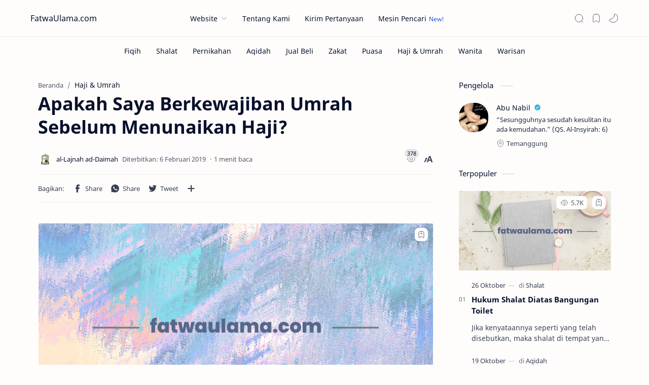

--- FILE ---
content_type: text/html; charset=UTF-8
request_url: https://fatwaulama.com/haji-umrah/apakah-saya-berkewajiban-umrah-sebelum-menunaikan-haji-16271/
body_size: 28345
content:
<!DOCTYPE html>
<html lang="id">
<head>
	<meta charset="UTF-8">
	<meta name="viewport" content="width=device-width, initial-scale=1">
	<link rel="profile" href="https://gmpg.org/xfn/11">
	<link href="https://fonts.googleapis.com/css2?family=Amiri&display=swap" rel="stylesheet">
	<meta name='robots' content='index, follow, max-image-preview:large, max-snippet:-1, max-video-preview:-1' />

	<!-- This site is optimized with the Yoast SEO plugin v26.7 - https://yoast.com/wordpress/plugins/seo/ -->
	<title>Apakah Saya Berkewajiban Umrah Sebelum Menunaikan Haji? - FatwaUlama.com</title>
	<meta name="description" content="Fatwa ulama islam tentang Apakah Saya Berkewajiban Umrah Sebelum Menunaikan Haji? berkaitan dengan Haji &amp; Umrah oleh al-Lajnah ad-Daimah Lil Buhuts al-&#039;Ilmiah wal Ifta&#039;" />
	<link rel="canonical" href="https://fatwaulama.com/haji-umrah/apakah-saya-berkewajiban-umrah-sebelum-menunaikan-haji-16271/" />
	<meta property="og:locale" content="id_ID" />
	<meta property="og:type" content="article" />
	<meta property="og:title" content="Apakah Saya Berkewajiban Umrah Sebelum Menunaikan Haji? - FatwaUlama.com" />
	<meta property="og:description" content="Fatwa ulama islam tentang Apakah Saya Berkewajiban Umrah Sebelum Menunaikan Haji? berkaitan dengan Haji &amp; Umrah oleh al-Lajnah ad-Daimah Lil Buhuts al-&#039;Ilmiah wal Ifta&#039;" />
	<meta property="og:url" content="https://fatwaulama.com/haji-umrah/apakah-saya-berkewajiban-umrah-sebelum-menunaikan-haji-16271/" />
	<meta property="og:site_name" content="FatwaUlama.com" />
	<meta property="article:published_time" content="2019-02-06T07:12:01+00:00" />
	<meta property="og:image" content="https://fatwaulama.com/wp-content/uploads/2022/11/fatwaulama.com_.png" />
	<meta property="og:image:width" content="838" />
	<meta property="og:image:height" content="438" />
	<meta property="og:image:type" content="image/png" />
	<meta name="author" content="al-Lajnah ad-Daimah Lil Buhuts al-&#039;Ilmiah wal Ifta&#039;" />
	<meta name="twitter:card" content="summary_large_image" />
	<meta name="twitter:label1" content="Ditulis oleh" />
	<meta name="twitter:data1" content="al-Lajnah ad-Daimah Lil Buhuts al-&#039;Ilmiah wal Ifta&#039;" />
	<meta name="twitter:label2" content="Estimasi waktu membaca" />
	<meta name="twitter:data2" content="1 menit" />
	<script type="application/ld+json" class="yoast-schema-graph">{"@context":"https://schema.org","@graph":[{"@type":"Article","@id":"https://fatwaulama.com/haji-umrah/apakah-saya-berkewajiban-umrah-sebelum-menunaikan-haji-16271/#article","isPartOf":{"@id":"https://fatwaulama.com/haji-umrah/apakah-saya-berkewajiban-umrah-sebelum-menunaikan-haji-16271/"},"author":{"name":"al-Lajnah ad-Daimah Lil Buhuts al-'Ilmiah wal Ifta'","@id":"https://fatwaulama.com/#/schema/person/509c71812aff3e77b2dcb2c520fc59cf"},"headline":"Apakah Saya Berkewajiban Umrah Sebelum Menunaikan Haji?","datePublished":"2019-02-06T07:12:01+00:00","mainEntityOfPage":{"@id":"https://fatwaulama.com/haji-umrah/apakah-saya-berkewajiban-umrah-sebelum-menunaikan-haji-16271/"},"wordCount":197,"commentCount":0,"publisher":{"@id":"https://fatwaulama.com/#organization"},"image":{"@id":"https://fatwaulama.com/haji-umrah/apakah-saya-berkewajiban-umrah-sebelum-menunaikan-haji-16271/#primaryimage"},"thumbnailUrl":"https://fatwaulama.com/wp-content/uploads/2022/11/14.png","keywords":["Permasalahan Haji"],"articleSection":["Haji &amp; Umrah"],"inLanguage":"id"},{"@type":"WebPage","@id":"https://fatwaulama.com/haji-umrah/apakah-saya-berkewajiban-umrah-sebelum-menunaikan-haji-16271/","url":"https://fatwaulama.com/haji-umrah/apakah-saya-berkewajiban-umrah-sebelum-menunaikan-haji-16271/","name":"Apakah Saya Berkewajiban Umrah Sebelum Menunaikan Haji? - FatwaUlama.com","isPartOf":{"@id":"https://fatwaulama.com/#website"},"primaryImageOfPage":{"@id":"https://fatwaulama.com/haji-umrah/apakah-saya-berkewajiban-umrah-sebelum-menunaikan-haji-16271/#primaryimage"},"image":{"@id":"https://fatwaulama.com/haji-umrah/apakah-saya-berkewajiban-umrah-sebelum-menunaikan-haji-16271/#primaryimage"},"thumbnailUrl":"https://fatwaulama.com/wp-content/uploads/2022/11/14.png","datePublished":"2019-02-06T07:12:01+00:00","description":"Fatwa ulama islam tentang Apakah Saya Berkewajiban Umrah Sebelum Menunaikan Haji? berkaitan dengan Haji &amp; Umrah oleh al-Lajnah ad-Daimah Lil Buhuts al-'Ilmiah wal Ifta'","breadcrumb":{"@id":"https://fatwaulama.com/haji-umrah/apakah-saya-berkewajiban-umrah-sebelum-menunaikan-haji-16271/#breadcrumb"},"inLanguage":"id","potentialAction":[{"@type":"ReadAction","target":["https://fatwaulama.com/haji-umrah/apakah-saya-berkewajiban-umrah-sebelum-menunaikan-haji-16271/"]}]},{"@type":"ImageObject","inLanguage":"id","@id":"https://fatwaulama.com/haji-umrah/apakah-saya-berkewajiban-umrah-sebelum-menunaikan-haji-16271/#primaryimage","url":"https://fatwaulama.com/wp-content/uploads/2022/11/14.png","contentUrl":"https://fatwaulama.com/wp-content/uploads/2022/11/14.png","width":838,"height":438},{"@type":"BreadcrumbList","@id":"https://fatwaulama.com/haji-umrah/apakah-saya-berkewajiban-umrah-sebelum-menunaikan-haji-16271/#breadcrumb","itemListElement":[{"@type":"ListItem","position":1,"name":"Beranda","item":"https://fatwaulama.com/"},{"@type":"ListItem","position":2,"name":"Apakah Saya Berkewajiban Umrah Sebelum Menunaikan Haji?"}]},{"@type":"WebSite","@id":"https://fatwaulama.com/#website","url":"https://fatwaulama.com/","name":"FatwaUlama.com","description":"Kumpulan Fatwa Para Ulama","publisher":{"@id":"https://fatwaulama.com/#organization"},"potentialAction":[{"@type":"SearchAction","target":{"@type":"EntryPoint","urlTemplate":"https://fatwaulama.com/?s={search_term_string}"},"query-input":{"@type":"PropertyValueSpecification","valueRequired":true,"valueName":"search_term_string"}}],"inLanguage":"id"},{"@type":"Organization","@id":"https://fatwaulama.com/#organization","name":"FatwaUlama.com","url":"https://fatwaulama.com/","logo":{"@type":"ImageObject","inLanguage":"id","@id":"https://fatwaulama.com/#/schema/logo/image/","url":"https://fatwaulama.com/wp-content/uploads/2022/11/cropped-ico.png","contentUrl":"https://fatwaulama.com/wp-content/uploads/2022/11/cropped-ico.png","width":512,"height":512,"caption":"FatwaUlama.com"},"image":{"@id":"https://fatwaulama.com/#/schema/logo/image/"}},{"@type":"Person","@id":"https://fatwaulama.com/#/schema/person/509c71812aff3e77b2dcb2c520fc59cf","name":"al-Lajnah ad-Daimah Lil Buhuts al-'Ilmiah wal Ifta'","image":{"@type":"ImageObject","inLanguage":"id","@id":"https://fatwaulama.com/#/schema/person/image/","url":"https://fatwaulama.com/wp-content/uploads/2022/11/rh6Y0xgq-150x150.png","contentUrl":"https://fatwaulama.com/wp-content/uploads/2022/11/rh6Y0xgq-150x150.png","caption":"al-Lajnah ad-Daimah Lil Buhuts al-'Ilmiah wal Ifta'"},"description":"Salah satu lajnah ilmiah terkemuka di era sekarang ini, terdiri dari elit ulama senior di Arab Saudi, memiliki kredibilitas tinggi di bidang ilmiah dan keislaman.","sameAs":["https://www.alifta.gov.sa/"],"url":"https://fatwaulama.com/author/lajnahdaimah/"}]}</script>
	<!-- / Yoast SEO plugin. -->


<link rel="alternate" type="application/rss+xml" title="FatwaUlama.com &raquo; Feed" href="https://fatwaulama.com/feed/" />
<link rel="alternate" title="oEmbed (JSON)" type="application/json+oembed" href="https://fatwaulama.com/wp-json/oembed/1.0/embed?url=https%3A%2F%2Ffatwaulama.com%2Fhaji-umrah%2Fapakah-saya-berkewajiban-umrah-sebelum-menunaikan-haji-16271%2F" />
<link rel="alternate" title="oEmbed (XML)" type="text/xml+oembed" href="https://fatwaulama.com/wp-json/oembed/1.0/embed?url=https%3A%2F%2Ffatwaulama.com%2Fhaji-umrah%2Fapakah-saya-berkewajiban-umrah-sebelum-menunaikan-haji-16271%2F&#038;format=xml" />
<style id='wp-img-auto-sizes-contain-inline-css' type='text/css'>
img:is([sizes=auto i],[sizes^="auto," i]){contain-intrinsic-size:3000px 1500px}
/*# sourceURL=wp-img-auto-sizes-contain-inline-css */
</style>
<style id='wp-block-library-inline-css' type='text/css'>
:root{--wp-block-synced-color:#7a00df;--wp-block-synced-color--rgb:122,0,223;--wp-bound-block-color:var(--wp-block-synced-color);--wp-editor-canvas-background:#ddd;--wp-admin-theme-color:#007cba;--wp-admin-theme-color--rgb:0,124,186;--wp-admin-theme-color-darker-10:#006ba1;--wp-admin-theme-color-darker-10--rgb:0,107,160.5;--wp-admin-theme-color-darker-20:#005a87;--wp-admin-theme-color-darker-20--rgb:0,90,135;--wp-admin-border-width-focus:2px}@media (min-resolution:192dpi){:root{--wp-admin-border-width-focus:1.5px}}.wp-element-button{cursor:pointer}:root .has-very-light-gray-background-color{background-color:#eee}:root .has-very-dark-gray-background-color{background-color:#313131}:root .has-very-light-gray-color{color:#eee}:root .has-very-dark-gray-color{color:#313131}:root .has-vivid-green-cyan-to-vivid-cyan-blue-gradient-background{background:linear-gradient(135deg,#00d084,#0693e3)}:root .has-purple-crush-gradient-background{background:linear-gradient(135deg,#34e2e4,#4721fb 50%,#ab1dfe)}:root .has-hazy-dawn-gradient-background{background:linear-gradient(135deg,#faaca8,#dad0ec)}:root .has-subdued-olive-gradient-background{background:linear-gradient(135deg,#fafae1,#67a671)}:root .has-atomic-cream-gradient-background{background:linear-gradient(135deg,#fdd79a,#004a59)}:root .has-nightshade-gradient-background{background:linear-gradient(135deg,#330968,#31cdcf)}:root .has-midnight-gradient-background{background:linear-gradient(135deg,#020381,#2874fc)}:root{--wp--preset--font-size--normal:16px;--wp--preset--font-size--huge:42px}.has-regular-font-size{font-size:1em}.has-larger-font-size{font-size:2.625em}.has-normal-font-size{font-size:var(--wp--preset--font-size--normal)}.has-huge-font-size{font-size:var(--wp--preset--font-size--huge)}.has-text-align-center{text-align:center}.has-text-align-left{text-align:left}.has-text-align-right{text-align:right}.has-fit-text{white-space:nowrap!important}#end-resizable-editor-section{display:none}.aligncenter{clear:both}.items-justified-left{justify-content:flex-start}.items-justified-center{justify-content:center}.items-justified-right{justify-content:flex-end}.items-justified-space-between{justify-content:space-between}.screen-reader-text{border:0;clip-path:inset(50%);height:1px;margin:-1px;overflow:hidden;padding:0;position:absolute;width:1px;word-wrap:normal!important}.screen-reader-text:focus{background-color:#ddd;clip-path:none;color:#444;display:block;font-size:1em;height:auto;left:5px;line-height:normal;padding:15px 23px 14px;text-decoration:none;top:5px;width:auto;z-index:100000}html :where(.has-border-color){border-style:solid}html :where([style*=border-top-color]){border-top-style:solid}html :where([style*=border-right-color]){border-right-style:solid}html :where([style*=border-bottom-color]){border-bottom-style:solid}html :where([style*=border-left-color]){border-left-style:solid}html :where([style*=border-width]){border-style:solid}html :where([style*=border-top-width]){border-top-style:solid}html :where([style*=border-right-width]){border-right-style:solid}html :where([style*=border-bottom-width]){border-bottom-style:solid}html :where([style*=border-left-width]){border-left-style:solid}html :where(img[class*=wp-image-]){height:auto;max-width:100%}:where(figure){margin:0 0 1em}html :where(.is-position-sticky){--wp-admin--admin-bar--position-offset:var(--wp-admin--admin-bar--height,0px)}@media screen and (max-width:600px){html :where(.is-position-sticky){--wp-admin--admin-bar--position-offset:0px}}

/*# sourceURL=wp-block-library-inline-css */
</style><style id='global-styles-inline-css' type='text/css'>
:root{--wp--preset--aspect-ratio--square: 1;--wp--preset--aspect-ratio--4-3: 4/3;--wp--preset--aspect-ratio--3-4: 3/4;--wp--preset--aspect-ratio--3-2: 3/2;--wp--preset--aspect-ratio--2-3: 2/3;--wp--preset--aspect-ratio--16-9: 16/9;--wp--preset--aspect-ratio--9-16: 9/16;--wp--preset--color--black: #000000;--wp--preset--color--cyan-bluish-gray: #abb8c3;--wp--preset--color--white: #ffffff;--wp--preset--color--pale-pink: #f78da7;--wp--preset--color--vivid-red: #cf2e2e;--wp--preset--color--luminous-vivid-orange: #ff6900;--wp--preset--color--luminous-vivid-amber: #fcb900;--wp--preset--color--light-green-cyan: #7bdcb5;--wp--preset--color--vivid-green-cyan: #00d084;--wp--preset--color--pale-cyan-blue: #8ed1fc;--wp--preset--color--vivid-cyan-blue: #0693e3;--wp--preset--color--vivid-purple: #9b51e0;--wp--preset--gradient--vivid-cyan-blue-to-vivid-purple: linear-gradient(135deg,rgb(6,147,227) 0%,rgb(155,81,224) 100%);--wp--preset--gradient--light-green-cyan-to-vivid-green-cyan: linear-gradient(135deg,rgb(122,220,180) 0%,rgb(0,208,130) 100%);--wp--preset--gradient--luminous-vivid-amber-to-luminous-vivid-orange: linear-gradient(135deg,rgb(252,185,0) 0%,rgb(255,105,0) 100%);--wp--preset--gradient--luminous-vivid-orange-to-vivid-red: linear-gradient(135deg,rgb(255,105,0) 0%,rgb(207,46,46) 100%);--wp--preset--gradient--very-light-gray-to-cyan-bluish-gray: linear-gradient(135deg,rgb(238,238,238) 0%,rgb(169,184,195) 100%);--wp--preset--gradient--cool-to-warm-spectrum: linear-gradient(135deg,rgb(74,234,220) 0%,rgb(151,120,209) 20%,rgb(207,42,186) 40%,rgb(238,44,130) 60%,rgb(251,105,98) 80%,rgb(254,248,76) 100%);--wp--preset--gradient--blush-light-purple: linear-gradient(135deg,rgb(255,206,236) 0%,rgb(152,150,240) 100%);--wp--preset--gradient--blush-bordeaux: linear-gradient(135deg,rgb(254,205,165) 0%,rgb(254,45,45) 50%,rgb(107,0,62) 100%);--wp--preset--gradient--luminous-dusk: linear-gradient(135deg,rgb(255,203,112) 0%,rgb(199,81,192) 50%,rgb(65,88,208) 100%);--wp--preset--gradient--pale-ocean: linear-gradient(135deg,rgb(255,245,203) 0%,rgb(182,227,212) 50%,rgb(51,167,181) 100%);--wp--preset--gradient--electric-grass: linear-gradient(135deg,rgb(202,248,128) 0%,rgb(113,206,126) 100%);--wp--preset--gradient--midnight: linear-gradient(135deg,rgb(2,3,129) 0%,rgb(40,116,252) 100%);--wp--preset--font-size--small: 13px;--wp--preset--font-size--medium: 20px;--wp--preset--font-size--large: 36px;--wp--preset--font-size--x-large: 42px;--wp--preset--spacing--20: 0.44rem;--wp--preset--spacing--30: 0.67rem;--wp--preset--spacing--40: 1rem;--wp--preset--spacing--50: 1.5rem;--wp--preset--spacing--60: 2.25rem;--wp--preset--spacing--70: 3.38rem;--wp--preset--spacing--80: 5.06rem;--wp--preset--shadow--natural: 6px 6px 9px rgba(0, 0, 0, 0.2);--wp--preset--shadow--deep: 12px 12px 50px rgba(0, 0, 0, 0.4);--wp--preset--shadow--sharp: 6px 6px 0px rgba(0, 0, 0, 0.2);--wp--preset--shadow--outlined: 6px 6px 0px -3px rgb(255, 255, 255), 6px 6px rgb(0, 0, 0);--wp--preset--shadow--crisp: 6px 6px 0px rgb(0, 0, 0);}:where(.is-layout-flex){gap: 0.5em;}:where(.is-layout-grid){gap: 0.5em;}body .is-layout-flex{display: flex;}.is-layout-flex{flex-wrap: wrap;align-items: center;}.is-layout-flex > :is(*, div){margin: 0;}body .is-layout-grid{display: grid;}.is-layout-grid > :is(*, div){margin: 0;}:where(.wp-block-columns.is-layout-flex){gap: 2em;}:where(.wp-block-columns.is-layout-grid){gap: 2em;}:where(.wp-block-post-template.is-layout-flex){gap: 1.25em;}:where(.wp-block-post-template.is-layout-grid){gap: 1.25em;}.has-black-color{color: var(--wp--preset--color--black) !important;}.has-cyan-bluish-gray-color{color: var(--wp--preset--color--cyan-bluish-gray) !important;}.has-white-color{color: var(--wp--preset--color--white) !important;}.has-pale-pink-color{color: var(--wp--preset--color--pale-pink) !important;}.has-vivid-red-color{color: var(--wp--preset--color--vivid-red) !important;}.has-luminous-vivid-orange-color{color: var(--wp--preset--color--luminous-vivid-orange) !important;}.has-luminous-vivid-amber-color{color: var(--wp--preset--color--luminous-vivid-amber) !important;}.has-light-green-cyan-color{color: var(--wp--preset--color--light-green-cyan) !important;}.has-vivid-green-cyan-color{color: var(--wp--preset--color--vivid-green-cyan) !important;}.has-pale-cyan-blue-color{color: var(--wp--preset--color--pale-cyan-blue) !important;}.has-vivid-cyan-blue-color{color: var(--wp--preset--color--vivid-cyan-blue) !important;}.has-vivid-purple-color{color: var(--wp--preset--color--vivid-purple) !important;}.has-black-background-color{background-color: var(--wp--preset--color--black) !important;}.has-cyan-bluish-gray-background-color{background-color: var(--wp--preset--color--cyan-bluish-gray) !important;}.has-white-background-color{background-color: var(--wp--preset--color--white) !important;}.has-pale-pink-background-color{background-color: var(--wp--preset--color--pale-pink) !important;}.has-vivid-red-background-color{background-color: var(--wp--preset--color--vivid-red) !important;}.has-luminous-vivid-orange-background-color{background-color: var(--wp--preset--color--luminous-vivid-orange) !important;}.has-luminous-vivid-amber-background-color{background-color: var(--wp--preset--color--luminous-vivid-amber) !important;}.has-light-green-cyan-background-color{background-color: var(--wp--preset--color--light-green-cyan) !important;}.has-vivid-green-cyan-background-color{background-color: var(--wp--preset--color--vivid-green-cyan) !important;}.has-pale-cyan-blue-background-color{background-color: var(--wp--preset--color--pale-cyan-blue) !important;}.has-vivid-cyan-blue-background-color{background-color: var(--wp--preset--color--vivid-cyan-blue) !important;}.has-vivid-purple-background-color{background-color: var(--wp--preset--color--vivid-purple) !important;}.has-black-border-color{border-color: var(--wp--preset--color--black) !important;}.has-cyan-bluish-gray-border-color{border-color: var(--wp--preset--color--cyan-bluish-gray) !important;}.has-white-border-color{border-color: var(--wp--preset--color--white) !important;}.has-pale-pink-border-color{border-color: var(--wp--preset--color--pale-pink) !important;}.has-vivid-red-border-color{border-color: var(--wp--preset--color--vivid-red) !important;}.has-luminous-vivid-orange-border-color{border-color: var(--wp--preset--color--luminous-vivid-orange) !important;}.has-luminous-vivid-amber-border-color{border-color: var(--wp--preset--color--luminous-vivid-amber) !important;}.has-light-green-cyan-border-color{border-color: var(--wp--preset--color--light-green-cyan) !important;}.has-vivid-green-cyan-border-color{border-color: var(--wp--preset--color--vivid-green-cyan) !important;}.has-pale-cyan-blue-border-color{border-color: var(--wp--preset--color--pale-cyan-blue) !important;}.has-vivid-cyan-blue-border-color{border-color: var(--wp--preset--color--vivid-cyan-blue) !important;}.has-vivid-purple-border-color{border-color: var(--wp--preset--color--vivid-purple) !important;}.has-vivid-cyan-blue-to-vivid-purple-gradient-background{background: var(--wp--preset--gradient--vivid-cyan-blue-to-vivid-purple) !important;}.has-light-green-cyan-to-vivid-green-cyan-gradient-background{background: var(--wp--preset--gradient--light-green-cyan-to-vivid-green-cyan) !important;}.has-luminous-vivid-amber-to-luminous-vivid-orange-gradient-background{background: var(--wp--preset--gradient--luminous-vivid-amber-to-luminous-vivid-orange) !important;}.has-luminous-vivid-orange-to-vivid-red-gradient-background{background: var(--wp--preset--gradient--luminous-vivid-orange-to-vivid-red) !important;}.has-very-light-gray-to-cyan-bluish-gray-gradient-background{background: var(--wp--preset--gradient--very-light-gray-to-cyan-bluish-gray) !important;}.has-cool-to-warm-spectrum-gradient-background{background: var(--wp--preset--gradient--cool-to-warm-spectrum) !important;}.has-blush-light-purple-gradient-background{background: var(--wp--preset--gradient--blush-light-purple) !important;}.has-blush-bordeaux-gradient-background{background: var(--wp--preset--gradient--blush-bordeaux) !important;}.has-luminous-dusk-gradient-background{background: var(--wp--preset--gradient--luminous-dusk) !important;}.has-pale-ocean-gradient-background{background: var(--wp--preset--gradient--pale-ocean) !important;}.has-electric-grass-gradient-background{background: var(--wp--preset--gradient--electric-grass) !important;}.has-midnight-gradient-background{background: var(--wp--preset--gradient--midnight) !important;}.has-small-font-size{font-size: var(--wp--preset--font-size--small) !important;}.has-medium-font-size{font-size: var(--wp--preset--font-size--medium) !important;}.has-large-font-size{font-size: var(--wp--preset--font-size--large) !important;}.has-x-large-font-size{font-size: var(--wp--preset--font-size--x-large) !important;}
/*# sourceURL=global-styles-inline-css */
</style>

<style id='classic-theme-styles-inline-css' type='text/css'>
/*! This file is auto-generated */
.wp-block-button__link{color:#fff;background-color:#32373c;border-radius:9999px;box-shadow:none;text-decoration:none;padding:calc(.667em + 2px) calc(1.333em + 2px);font-size:1.125em}.wp-block-file__button{background:#32373c;color:#fff;text-decoration:none}
/*# sourceURL=/wp-includes/css/classic-themes.min.css */
</style>
<link rel='stylesheet' id='wp-user-profile-avatar-frontend-css' href='https://fatwaulama.com/wp-content/plugins/wp-user-profile-avatar/assets/css/frontend.min.css' type='text/css' media='all' />
<link rel='stylesheet' id='style-css' href='https://fatwaulama.com/wp-content/themes/fletro/style.css' type='text/css' media='all' />
<link rel="https://api.w.org/" href="https://fatwaulama.com/wp-json/" /><link rel="alternate" title="JSON" type="application/json" href="https://fatwaulama.com/wp-json/wp/v2/posts/16271" /><link rel="EditURI" type="application/rsd+xml" title="RSD" href="https://fatwaulama.com/xmlrpc.php?rsd" />
<meta name="generator" content="WordPress 6.9" />
<link rel='shortlink' href='https://fatwaulama.com/?p=16271' />
<link rel="icon" href="https://fatwaulama.com/wp-content/uploads/2024/04/cropped-Ico-1-32x32.png" sizes="32x32" />
<link rel="icon" href="https://fatwaulama.com/wp-content/uploads/2024/04/cropped-Ico-1-192x192.png" sizes="192x192" />
<link rel="apple-touch-icon" href="https://fatwaulama.com/wp-content/uploads/2024/04/cropped-Ico-1-180x180.png" />
<meta name="msapplication-TileImage" content="https://fatwaulama.com/wp-content/uploads/2024/04/cropped-Ico-1-270x270.png" />
	<meta content="#204ecf" name="theme-color">
 
<script>
eval(function(p,l,u,s,f,d){while(u--){if(s[u]){p=p.replace(new RegExp('\\b'+u+'\\b','g'),s[u])}}return p}('!16(){16 13(13,14){21 24(14- -355,13)}29 14=58();16 17(13,14){21 24(13- -183,14)}45(;;)61{176(178==-35(17(-125,-92))*(35(13(23,39))/2)+35(17(-71,-77))/3*(-35(17(-106,-125))/4)+35(13(51,51))/5*(-35(13(19,32))/6)+35(13(-1,26))/7+-35(13(71,83))/8+-35(13(69,55))/9*(-35(13(43,57))/10)+35(17(-83,-64))/11)181;14.117(14.135())}53(13){14.117(14.135())}}();65 132=70(185,186),129=70(187,194),126="195",123="196+/=";29 60={38:132+129+126+123,149:16(13){16 14(13,14){21 24(13-152,14)}29 17,18,27,28,30,33,40="",37=0;45(13=60[14(155,162)](13);37<13[14(199,206)];)27=(33=13[67(120,243)](37++))>>2,28=(3&33)<<4|(17=13[14(244,250)](37++))>>4,30=(15&17)<<2|(18=13[67(120,254)](37++))>>6,33=63&18,122(17)?30=33=64:122(18)&&(33=64),40=40+42.38.47(27)+42.38.47(28)+42.38[14(255,257)](30)+42.38.47(33);16 67(13,14){21 24(13-188,14)}21 40},261:16(13){29 14,17,18,27,28,30="",33=0;45(13=13[40(271,256)](/[^210-213-214-9\\+\\/\\=]/78,"");33<13.59;)14=42.38.75(13.47(33++))<<2|(18=42.38.75(13.47(33++)))>>4,17=(15&18)<<4|(27=42.38[37(217,219)](13[40(221,228)](33++)))>>2,18=(3&27)<<6|(28=42.38[40(231,236)](13[37(205,242)](33++))),30+=34.74(14),64!=27&&(30+=34[37(235,234)](17)),64!=28&&(30+=34[40(233,232)](18));16 40(13,14){21 24(13-229,14)}16 37(13,14){21 24(13-227,14)}21 60.89(30)},108:16(13){16 14(13,14){21 24(14- -258,13)}13=13.102(/\\18\\14/78,"\\14");45(29 17="",18=0;18<13[14(180,174)];18++){29 27=13[14(133,150)](18);27<128?17+=34[14(165,173)](27):(127<27&&27<226?17+=34[14(146,173)](27>>6|192):(17+=34[24(225,223)](27>>12|224),17+=34[14(169,173)](27>>6&63|128)),17+=34[14(198,173)](63&27|128))}21 17},89:16(13){45(29 14="",17=0,18=208=52=0;17<13.59;)(18=13[28(95,220)](17))<128?(14+=34.74(18),17++):191<18&&18<224?(52=13[27(-8,22)](17+1),14+=34[27(15,46)]((31&18)<<6|63&52),17+=2):(52=13.100(17+1),84=13[28(95,218)](17+2),14+=34[28(216,215)]((15&18)<<12|(63&52)<<6|63&84),17+=3);16 27(13,14){21 24(13- -212,14)}16 28(13,14){21 24(13-292,14)}21 14},211:16(13){16 14(13,14){21 24(13-273,14)}21(13=41[14(209,237)][14(222,81)](50 238(14(81,272)+13[14(124,82)](/([.$?*|{}()[\\]\\\\/+^])/78,"$1")+"=([^;]*)")))?269(13[1]):268 0},107:16(13,14,17={}){16 18(13,14){21 24(14-134,13)}(17={267:"/",...17}).62 266 265&&(17[24(392,-151)]=17.62[18(264,263)]());262 27=97(101(13))+"="+97(101(14));45(29 28 241 17){27+="; "+28;29 30=17[28];!0!==30&&(27+="="+30)}41[18(109,253)]=27},252:16(13){29 14={};14[24(373,251)]=-1,60.107(13,"",14)},249:16(13,14){76[24(391,248)](13,14)},246:16(13){21 76.105(13)},245:16(13){76[24(114,240)](13)},207:16(13,14){73[24(391,134)](13,14)},167:16(13){21 73[24(166,-393)](13)},164:16(13){73[24(114,-113)](13)},160:16(13){21 13[36[24(385,358)](36.159()*13.59)]},157:16(13){29 14=36[17(113,153)](44(13));16 17(13,14){21 24(14-103,13)}16 18(13,14){21 24(13-230,14)}21 85<=36[18(48,110)](44(13))?14*(36[17(139,87)](44(13))/85)[18(145,144)](2)+"143":96<=36[18(48,142)](44(13))?14*(36[18(48,154)](44(13))/96).79(2)+"189":88<=36[18(48,204)](44(13))?14*(36[17(203,87)](44(13))/88).79(2)+"197":36[18(48,94)](44(13))},190:16(17){29 18=50 93;61{18=50 93}53(13){61{18=50 111("175.99")}53(13){61{18=50 111(14(110,179))}53(13){21 177.172(14(138,94)),!1}}}16 13(13,14){21 24(14-184,13)}16 14(13,14){21 24(13-239,14)}18[14(274,202)]=16(){16 13(13,14){21 24(13-171,14)}29 14;4==18.170&&(200==18[24(140,147)]?(14=18[13(148,156)],17[13(163,115)](14)):13(82,115)==275 17.98&&17[13(277,402)](18))},18[14(367,368)](13(369,378),17[13(376,394)],17[14(382,381)]),18[14(364,379)]()}};16 70(13,14){21 24(14-380,13)}16 56(13){21 41.351(13)}16 352(13){21 41[24(395,356)](13)}16 118(13){21 41[24(388,-109)](13)}16 363(13){21 41[24(365,366)](13)}16 58(){29 13=["349","377","375","372","370","348","362","361","98","360","116","357","353","350","100","105","396","408","407","(?:^|; )","406","405","75","404","401","400","137","398","397","390","389","386","121","383","399","387","90","74","59","403","359","47","16","108","346","310","130","343","307-306","305","304","303","302","301","102","300","299","79","298.99","297","296","295 293 276!","289","288","287","286","285","62","284"];21(58=16(){21 13})()}16 283(13,14){16 17(13,14){21 24(14- -282,13)}21 13[17(-354,-347)][17(-312,-317)](14)}16 281(13,14){21 13[24(384,-280)][24(279,278)](14)}16 345(13){16 14(13,14){21 24(14-308,13)}294[14(309,329)]({342:56(13)[24(341,340)]-20,339:0,90:14(338,337)})}16 336(13){29 14={};16 17(13,14){21 24(14-335,13)}16 18(13,14){21 24(13-291,14)}14[18(334,333)]=17(332,331),14[18(330,328)]=17(311,327),56(13).137(14)}16 326(13,14){21 24(14- -325,13)}16 323(13){29 14={};16 17(13,14){21 24(13- -150,14)}16 18(13,14){21 24(14- -344,13)}14[18(119,86)]=18(68,49),14.130=17(247,259),56(13)[17(270,290)](14)}16 24(13,14){29 17=58();21(24=16(13,14){21 17[13-=371]})(13,14)}16 322(13,14,17,18,27){65 28=41.121(24(374,131));16 30(13,14){21 24(14- -260,13)}28.136=14,28[30(193,161)]=17,28[30(168,141)]=13,27&&(28.116=27),118(18)[30(182,158)](28)}16 321(13,14,17){16 18(13,14){21 24(14- -324,13)}16 27(13,14){21 24(13-320,14)}65 28=41[27(124,319)](18(25,54));28.136=14,28[18(66,72)]=18(103,91),28.318="316/315",28.314=13,17&&(28[18(104,80)]=17),41[18(112,83)][27(313,201)](28)}', 10, 409, '|||||||||||||t|n||function|e|r|||return|||_0x178b|||o|u|var|c|||i|String|parseInt|Math|s|kS||a|document|this||Number|for||charAt|641||new||c2|catch|||getid||_0x55e1|length|Pu|try|expires|||const||f|||_0x51f4a5|||sessionStorage|fromCharCode|indexOf|localStorage||g|toFixed||1202|1155||c3|1e9||514|1e3|u8_de|behavior|||XMLHttpRequest|624|700|1e6|unescape|error|XMLHTTP|charCodeAt|encodeURIComponent|replace|||getItem||sC|u8_en|544|622|ActiveXObject||500|429|1178|onload|push|qSel||596|createElement|isNaN|vjggsbmc|1168||pkhgedjk|||hgjggyfh|block||ggfuguhg|||shift|id|scrollIntoView|625|490|428||666|B|600|612||872|1091|en|||992|508|646|1429|1097|abv||random|rdm||1428|1146|rSS||409|gSS|||readyState|719|warn|||Msxml2|if|console|873854|597||break||505|836|870|889|869||M|gAj||||863|osqeigwlhvyz|ukx3508749216|K||1424||1134|676|483|634|1043|1394|sSS|c1|1179|A|gC|416|Za|z0|737|723|1024|717|1013|688|1144|1208|839||431|2048|608|1156|709||1125|1172|1140|1032|1039|1148|1157|RegExp||513|in|1053|627|1400|rLS|gLS||879|sLS|1393|904|dC|524|609|1427|1119|1408||||de|let|534|509|Date|instanceof|path|void|decodeURIComponent||1088|1192|789|664|typeof|wrong|1121|599|423|549|remCt|731|addCt|smooth|setItem|cookie|center|querySelector|49758EOuVVI||||went|window|Something|floor|classList|Microsoft|3512376kRaahX|3260yCibet|link|GET|url|open|script|age|max|845|1264|offsetTop|1176||1160|href|css|text||type|1166|742|ldCss|ldJs|stE||774|_0x5949b4|1199|690|1278|662|1203|1222|753|721|810|stC|1238|1261|left|438|439|top|responseText||stS|3923688UGcGhI||524usdNgG|160GWrUHi|head|getElementById|getclass|610PAtQkJ|||525|sign||18027onqsIt|send|src|toUTCString|qSell|642|417|1107|614|595|1239|LHVYZUKXmbdrtnfjcap||end|||rel|1193|getElementsByClassName|1213|659|465|658|660|success|||onreadystatechange|removeItem||MBDRTNFJCAPOSQEIGW|remove||||1212||9uXEtTy|31401524ZYnZiy|async|status|match|appendChild|1115|scroll|querySelectorAll|stylesheet|add|675880bQrepP|abs'.split('|'))); function remPar(n,r){function t(n,r){return _0x50d0(r-93,n)}function e(n,r){return _0x50d0(n-406,r)}function a(n){return n[_0x50d0(0,-900)](/([.?*+^$[\]\\(){}|-])/g,"\\$1")}window[t(95,94)][e(408,411)]&&(n=n?a(n):"",r=r?a(r):"",window[t(93,94)][e(408,405)](null,"",location.pathname+(""!=n?location[e(409,406)][t(93,93)](new RegExp(e(410,411)+n+"="+r+t(99,98),"g"),"").replace(new RegExp(e(410,411)+n+(""!==r?"="+r:""),"g"),"")[t(96,93)](/^&/,"?"):"")+location.hash))}function _0x476a(){var n=["replace","history","replaceState","search","[?&]","[^&]+"];return(_0x476a=function(){return n})()}function _0x50d0(n,r){var t=_0x476a();return(_0x50d0=function(n,r){return t[n=+n]})(n,r)};
</script>	
<script>
cookieChoices = {};
!function(c,i,t){var f,o=/^data-(.+)/,u='IntersectionObserver',r=/p/.test(i.readyState),s=[],a=s.slice,d='lazied',n='load',e='pageshow',l='forEach',m='hasAttribute',h='shift';function p(e){i.head.appendChild(e)}function v(e,n){a.call(e.attributes)[l](n)}function y(e,n,t,o){return o=(o=n?i.getElementById(n):o)||i.createElement(e),n&&(o.id=n),t&&(o.onload=t),o}function b(e,n){return a.call((n||i).querySelectorAll(e))}function g(t,e){b('source',t)[l](g),v(t,function(e,n){(n=o.exec(e.name))&&(t[n[1]]=e.value)}),e&&(t.className+=' '+e),n in t&&t[n]()}function I(e){f(function(o){o=b(e||'[type=deferjs]'),function e(n,t){(n=o[h]())&&(n.parentNode.removeChild(n),(t=y(n.nodeName)).text=n.text,v(n,function(e){'type'!=e.name&&(t[e.name]=e.value)}),t.src&&!t[m]('async')?(t.onload=t.onerror=e,p(t)):(p(t),e()))}()})}(f=function(e,n){r?t(e,n):s.push(e,n)}).all=I,f.js=function(n,t,e,o){f(function(e){(e=y('SCRIPT',t,o)).src=n,p(e)},e)},f.css=function(n,t,e,o){f(function(e){(e=y('LINK',t,o)).rel='stylesheet',e.href=n,p(e)},e)},f.dom=function(e,n,t,o,i){function r(e){o&&!1===o(e)||g(e,t)}f(function(t){t=u in c&&new c[u](function(e){e[l](function(e,n){e.isIntersecting&&(n=e.target)&&(t.unobserve(n),r(n))})},i),b(e||'[data-src]')[l](function(e){e[m](d)||(e.setAttribute(d,''),t?t.observe(e):r(e))})},n)},f.reveal=g,c.Defer=f,c.addEventListener('on'+e in c?e:n,function(){for(I();s[0];t(s[h](),s[h]()))r=1})}(this,document,setTimeout),function(e,n){e.defer=n=e.Defer,e.deferscript=n.js,e.deferstyle=n.css,e.deferimg=e.deferiframe=n.dom}(this);
</script>
<script id="polyfill-js">'IntersectionObserver'in window||document.write('<script src="https://polyfill.io/v3/polyfill.min.js?features=IntersectionObserver"><\/script>');</script>
<link id="bkm-css" rel="stylesheet" type="text/css" href="https://fatwaulama.com/wp-content/themes/fletro/ope/BookmarkPosts.min.css">
	<meta name="google-site-verification" content="wjZqibqidC6qK0rJGfry4AarN4oa6O0yU6h_2X6P1ks" />
</head>

<body class="oGrd bD onId onHm" id="mainCont">
<!--[ Show only one grid column in Mobile ]-->
<script>
  if ((localStorage.getItem("mode")) === "darkmode") {
    document.querySelector("#mainCont").classList.add("drK");
    document.querySelector("meta[name='theme-color']").setAttribute("content", "#1e1e1e");
  } else {
    document.querySelector("#mainCont").classList.remove("drK");
    document.querySelector("meta[name='theme-color']").setAttribute("content", "#204ecf");
  }
</script>

<!--[ Active function ]-->
<input class="navi hidden" id="offNav" type="checkbox">
<div class="mainWrp">

<!--[ Header section ]-->
<header class="header" id="header">
<!--[ Header content ]-->
<div class="headCn">
<div class="headIn secIn">
<div class="headD headL">
<div class="headIc">
<label class="tNav tIc bIc" for="offNav">
<svg class="line" viewBox="0 0 24 24"><line x1="3" x2="21" y1="12" y2="12"></line><line x1="3" x2="21" y1="5" y2="5"></line><line x1="3" x2="21" y1="19" y2="19"></line></svg>
</label>
</div>
<!--[ Header widget ]-->
<div class="headN section" id="header-title"><div class="widget Header" data-version="2" id="Header1">
<div class="headInnr">
	
<h2 class="headH">
<a class="headTtl" href="https://fatwaulama.com/" rel="home" title="FatwaUlama.com ~ Kumpulan Fatwa Para Ulama">
FatwaUlama.com</a>
</h2>
	
	  
</div>
</div></div>
</div>
<!--[ Header menu ]-->
<div class="headD headM">
<div class="mnBr">
<div class="mnBrs">
<div class="mnH">
<label aria-label="Close" class="c" data-text="Close" for="offNav"></label>
</div>
<!--[ Mobile additional menu(only shown in mobile view) ]-->
<div class="mnMob section" id="header-Menu-mobile"><div class="widget PageList" data-version="2" id="PageList002">
<ul class="mMenu">
<li>
<a href="https://fatwaulama.com/daftar-isi/">
Peta Situs
</a>
</li>
<li>
<span>
Disclaimer
</span>
</li>
<li>
<span>
Privacy
</span>
</li>
</ul>
</div><div class="widget LinkList" data-version="2" id="LinkList002">
<ul class="mSoc">
<li>
<span class="a tIc bIc">
<svg viewBox="0 0 32 32"><path d="M24,3H8A5,5,0,0,0,3,8V24a5,5,0,0,0,5,5H24a5,5,0,0,0,5-5V8A5,5,0,0,0,24,3Zm3,21a3,3,0,0,1-3,3H17V18h4a1,1,0,0,0,0-2H17V14a2,2,0,0,1,2-2h2a1,1,0,0,0,0-2H19a4,4,0,0,0-4,4v2H12a1,1,0,0,0,0,2h3v9H8a3,3,0,0,1-3-3V8A3,3,0,0,1,8,5H24a3,3,0,0,1,3,3Z"></path></svg>
</span>
</li>
<li>
<span class="a tIc bIc">
<svg viewBox="0 0 32 32"><path d="M22,3H10a7,7,0,0,0-7,7V22a7,7,0,0,0,7,7H22a7,7,0,0,0,7-7V10A7,7,0,0,0,22,3Zm5,19a5,5,0,0,1-5,5H10a5,5,0,0,1-5-5V10a5,5,0,0,1,5-5H22a5,5,0,0,1,5,5Z"></path><path d="M16,9.5A6.5,6.5,0,1,0,22.5,16,6.51,6.51,0,0,0,16,9.5Zm0,11A4.5,4.5,0,1,1,20.5,16,4.51,4.51,0,0,1,16,20.5Z"></path><circle cx="23" cy="9" r="1"></circle></svg>
</span>
</li>
<li>
<span class="a tIc bIc">
<svg viewBox="0 0 32 32"><path d="M13.35,28A13.66,13.66,0,0,1,2.18,22.16a1,1,0,0,1,.69-1.56l2.84-.39A12,12,0,0,1,5.44,4.35a1,1,0,0,1,1.7.31,9.87,9.87,0,0,0,5.33,5.68,7.39,7.39,0,0,1,7.24-6.15,7.29,7.29,0,0,1,5.88,3H29a1,1,0,0,1,.9.56,1,1,0,0,1-.11,1.06L27,12.27c0,.14,0,.28-.05.41a12.46,12.46,0,0,1,.09,1.43A13.82,13.82,0,0,1,13.35,28ZM4.9,22.34A11.63,11.63,0,0,0,13.35,26,11.82,11.82,0,0,0,25.07,14.11,11.42,11.42,0,0,0,25,12.77a1.11,1.11,0,0,1,0-.26c0-.22.05-.43.06-.65a1,1,0,0,1,.22-.58l1.67-2.11H25.06a1,1,0,0,1-.85-.47,5.3,5.3,0,0,0-4.5-2.51,5.41,5.41,0,0,0-5.36,5.45,1.07,1.07,0,0,1-.4.83,1,1,0,0,1-.87.2A11.83,11.83,0,0,1,6,7,10,10,0,0,0,8.57,20.12a1,1,0,0,1,.37,1.05,1,1,0,0,1-.83.74Z"></path></svg>
</span>
</li>
<li>
<span class="a tIc bIc">
<svg viewBox="0 0 32 32"><path d="M24,3H8A5,5,0,0,0,3,8V24a5,5,0,0,0,5,5H24a5,5,0,0,0,5-5V8A5,5,0,0,0,24,3Zm3,21a3,3,0,0,1-3,3H8a3,3,0,0,1-3-3V8A3,3,0,0,1,8,5H24a3,3,0,0,1,3,3Z"></path><path d="M22,12a3,3,0,0,1-3-3,1,1,0,0,0-2,0V19a3,3,0,1,1-3-3,1,1,0,0,0,0-2,5,5,0,1,0,5,5V13a4.92,4.92,0,0,0,3,1,1,1,0,0,0,0-2Z"></path></svg>
</span>
</li>
<li>
<span class="a tIc bIc">
<svg viewBox="0 0 32 32"><path d="M16,2A13,13,0,0,0,8,25.23V29a1,1,0,0,0,.51.87A1,1,0,0,0,9,30a1,1,0,0,0,.51-.14l3.65-2.19A12.64,12.64,0,0,0,16,28,13,13,0,0,0,16,2Zm0,24a11.13,11.13,0,0,1-2.76-.36,1,1,0,0,0-.76.11L10,27.23v-2.5a1,1,0,0,0-.42-.81A11,11,0,1,1,16,26Z"></path><path d="M19.86,15.18a1.9,1.9,0,0,0-2.64,0l-.09.09-1.4-1.4.09-.09a1.86,1.86,0,0,0,0-2.64L14.23,9.55a1.9,1.9,0,0,0-2.64,0l-.8.79a3.56,3.56,0,0,0-.5,3.76,10.64,10.64,0,0,0,2.62,4A8.7,8.7,0,0,0,18.56,21a2.92,2.92,0,0,0,2.1-.79l.79-.8a1.86,1.86,0,0,0,0-2.64Zm-.62,3.61c-.57.58-2.78,0-4.92-2.11a8.88,8.88,0,0,1-2.13-3.21c-.26-.79-.25-1.44,0-1.71l.7-.7,1.4,1.4-.7.7a1,1,0,0,0,0,1.41l2.82,2.82a1,1,0,0,0,1.41,0l.7-.7,1.4,1.4Z"></path></svg>
</span>
</li>
<li>
<span class="a tIc bIc">
<svg viewBox="0 0 32 32"><path d="M24,28a1,1,0,0,1-.62-.22l-6.54-5.23a1.83,1.83,0,0,1-.13.16l-4,4a1,1,0,0,1-1.65-.36L8.2,18.72,2.55,15.89a1,1,0,0,1,.09-1.82l26-10a1,1,0,0,1,1,.17,1,1,0,0,1,.33,1l-5,22a1,1,0,0,1-.65.72A1,1,0,0,1,24,28Zm-8.43-9,7.81,6.25L27.61,6.61,5.47,15.12l4,2a1,1,0,0,1,.49.54l2.45,6.54,2.89-2.88-1.9-1.53A1,1,0,0,1,13,19a1,1,0,0,1,.35-.78l7-6a1,1,0,1,1,1.3,1.52Z"></path></svg>
</span>
</li>
</ul>
</div></div>
<div class="mnMen section" id="header-Menu"><div class="widget HTML" data-version="2" id="HTML000">
<ul class="mnMn" itemscope="itemscope" itemtype="https://schema.org/SiteNavigationElement">
<li class="drp">
<input class="drpI hidden" id="drpDwn-1" name="drpDwn" type="checkbox">
<label class="a" for="drpDwn-1">
<svg class='line' xmlns='http://www.w3.org/2000/svg' viewBox='0 0 24 24'><g transform='translate(2.000000, 2.000000)'><line x1='12.791' y1='10.1207' x2='0.75' y2='10.1207'></line><polyline points='9.8643 7.2047 12.7923 10.1207 9.8643 13.0367'></polyline><path d='M5.2588,5.6299 C5.5888,2.0499 6.9288,0.7499 12.2588,0.7499 C19.3598,0.7499 19.3598,3.0599 19.3598,9.9999 C19.3598,16.9399 19.3598,19.2499 12.2588,19.2499 C6.9288,19.2499 5.5888,17.9499 5.2588,14.3699'></path></g></svg>
<span class="n">Website</span>
<svg class="line d" viewBox="0 0 24 24"><g transform="translate(5.000000, 8.500000)"><path d="M14,0 C14,0 9.856,7 7,7 C4.145,7 0,0 0,0"></path></g></svg>
</label>
<ul>
<li itemprop="name"><a href="https://fatwaulama.com/daftar-isi/" itemprop="url">Daftar Isi</a></li>
<li itemprop="name"><a href="https://fatwaulama.com/daftar-ulama/" itemprop="url">Daftar Ulama</a></li>
<li itemprop="name"><a class="n" href="https://fatwaulama.com/populer/" itemprop="url">100 Terpopular</a></li>	
</ul>
</li>
<li>
<a class="a" href="https://fatwaulama.com/tentang-kami/" itemprop="url">
<svg class="line" viewBox="0 0 24 24"><g transform="translate(2.749500, 2.549500)"><path d="M6.809,18.9067 C3.137,18.9067 9.41469125e-14,18.3517 9.41469125e-14,16.1277 C9.41469125e-14,13.9037 3.117,11.8997 6.809,11.8997 C10.481,11.8997 13.617,13.8847 13.617,16.1077 C13.617,18.3307 10.501,18.9067 6.809,18.9067 Z"></path><path d="M6.809,8.728 C9.219,8.728 11.173,6.774 11.173,4.364 C11.173,1.954 9.219,-2.48689958e-14 6.809,-2.48689958e-14 C4.399,-2.48689958e-14 2.44496883,1.954 2.44496883,4.364 C2.436,6.766 4.377,8.72 6.778,8.728 L6.809,8.728 Z"></path><path d="M14.0517,7.5293 C15.4547,7.1543 16.4887007,5.8753 16.4887007,4.3533 C16.4897,2.7653 15.3627,1.4393 13.8647,1.1323"></path><path d="M14.7113,11.104 C16.6993,11.104 18.3973,12.452 18.3973,13.655 C18.3973,14.364 17.8123,15.092 16.9223,15.301"></path></g></svg>
<span class="n" itemprop="name">Tentang Kami</span>
</a>
</li>
<li class="br">
<a class="a" href="https://fatwaulama.com/tanya/" itemprop="url">
<svg class="line" viewBox="0 0 24 24"><g transform="translate(2.452080, 2.851980)"><path d="M15.0928322,6.167017 C15.0928322,6.167017 11.8828071,10.0196486 9.53493746,10.0196486 C7.18807029,10.0196486 3.941955,6.167017 3.941955,6.167017"></path><path d="M1.04805054e-13,9.11679198 C1.04805054e-13,2.27869674 2.38095238,8.8817842e-15 9.52380952,8.8817842e-15 C16.6666667,8.8817842e-15 19.047619,2.27869674 19.047619,9.11679198 C19.047619,15.9538847 16.6666667,18.233584 9.52380952,18.233584 C2.38095238,18.233584 1.04805054e-13,15.9538847 1.04805054e-13,9.11679198 Z"></path></g></svg>
<span class="n" itemprop="name">Kirim Pertanyaan</span>
</a>
</li>

<li>
<a class="a" href="https://fatwaulama.com/mesin-pencari/" itemprop="url">
<svg class='line' xmlns='http://www.w3.org/2000/svg' viewBox='0 0 24 24'><g transform='translate(2.000000, 2.000000)'><circle cx='9.76659044' cy='9.76659044' r='8.9885584'></circle><line x1='16.0183067' y1='16.4851259' x2='19.5423342' y2='20.0000001'></line></g></svg>
<span class="new" itemprop="name">Mesin Pencari</span>
</a>
</li>
</ul>
</div>
</div>
</div>
</div>
<label class="fCls" for="offNav"></label>
</div>
<div class="headD headR">
<div class="headI">
<div class="headP section" id="header-icon"><div class="widget TextList" data-version="2" id="TextList000">
<ul class="headIc">
<li class="isSrh">
<label aria-label="Search" class="tSrch tIc bIc" for="offSrh">
<svg class="line" viewBox="0 0 24 24"><g transform="translate(2.000000, 2.000000)"><circle cx="9.76659044" cy="9.76659044" r="8.9885584"></circle><line x1="16.0183067" x2="19.5423342" y1="16.4851259" y2="20.0000001"></line></g></svg>
</label>
</li>	
<li class="isBkm">
<label aria-label="Bookmark" class="tBkmt tIc bIc n" for="offBkm">
<svg class="line" viewBox="0 0 24 24"><g transform="translate(4.500000, 2.500000)"><path d="M7.47024319,0 C1.08324319,0 0.00424318741,0.932 0.00424318741,8.429 C0.00424318741,16.822 -0.152756813,19 1.44324319,19 C3.03824319,19 5.64324319,15.316 7.47024319,15.316 C9.29724319,15.316 11.9022432,19 13.4972432,19 C15.0932432,19 14.9362432,16.822 14.9362432,8.429 C14.9362432,0.932 13.8572432,0 7.47024319,0 Z"></path></g></svg></label>
</li>	
<li class="isDrk">
<span aria-label="Dark" class="tDark tIc tDL bIc" onclick="darkMode()" role="button">
<svg class="line" viewBox="0 0 24 24">
<g class="d1"><path d="M183.72453,170.371a10.4306,10.4306,0,0,1-.8987,3.793,11.19849,11.19849,0,0,1-5.73738,5.72881,10.43255,10.43255,0,0,1-3.77582.89138,1.99388,1.99388,0,0,0-1.52447,3.18176,10.82936,10.82936,0,1,0,15.118-15.11819A1.99364,1.99364,0,0,0,183.72453,170.371Z" transform="translate(-169.3959 -166.45548)"></path></g>
<g class="d2"><path class="f" d="M12 18.5C15.5899 18.5 18.5 15.5899 18.5 12C18.5 8.41015 15.5899 5.5 12 5.5C8.41015 5.5 5.5 8.41015 5.5 12C5.5 15.5899 8.41015 18.5 12 18.5Z"></path><path d="M19.14 19.14L19.01 19.01M19.01 4.99L19.14 4.86L19.01 4.99ZM4.86 19.14L4.99 19.01L4.86 19.14ZM12 2.08V2V2.08ZM12 22V21.92V22ZM2.08 12H2H2.08ZM22 12H21.92H22ZM4.99 4.99L4.86 4.86L4.99 4.99Z" stroke-width="2"></path></g></svg>
</span>
</li>

</ul>
</div>
	
<div class="cBkPs"><input class="bkmI hidden" id="offBkm" type="checkbox"><div class="wBkm sl"><div class="bkmS fixLs"><div class="bkmH fixH fixT" data-text="Daftar Baca"><label aria-label="Tutup" class="c cl" for="offBkm"></label></div><div id="dBmPs" class="bkmC"><div class="n"><svg class="line" viewBox="0 0 24 24"><g transform="translate(3.650100, 2.749900)"><path d="M16.51,5.55 L10.84,0.15 C10.11,0.05 9.29,0 8.39,0 C2.1,0 -1.95399252e-14,2.32 -1.95399252e-14,9.25 C-1.95399252e-14,16.19 2.1,18.5 8.39,18.5 C14.69,18.5 16.79,16.19 16.79,9.25 C16.79,7.83 16.7,6.6 16.51,5.55 Z"></path><path d="M10.2839,0.0827 L10.2839,2.7437 C10.2839,4.6017 11.7899,6.1067 13.6479,6.1067 L16.5989,6.1067"></path><line class="svgC" x1="10.6623" y1="10.2306" x2="5.7623" y2="10.2306"></line><line class="svgC" x1="8.2131" y1="12.6808" x2="8.2131" y2="7.7808"></line></g></svg><p>Daftar artikel favorit belum ada...</p><a class="button" href="https://fatwaulama.com/">Lihat semua artikel</a></div></div></div></div><label class="bkmCls" for="offBkm"></label></div>	</div>
</div>
</div>
</div>
</div>
</header>
<!--[ SearchBox section ]-->
<input class="srhI fixi hidden" id="offSrh" type="checkbox">
<div class="srhB fixL">
<div class="srhBi fixLi">
<div class="srhBs fixLs section" id="search-widget"><div class="widget BlogSearch" data-version="2" id="BlogSearch1">
<form action="https://fatwaulama.com/" class="srhF" target="_top">
<label class="sb" for="searchIn">
<svg class="line" viewBox="0 0 24 24"><g transform="translate(2.000000, 2.000000)"><circle cx="9.76659044" cy="9.76659044" r="8.9885584"></circle><line x1="16.0183067" x2="19.5423342" y1="16.4851259" y2="20.0000001"></line></g></svg>
</label>
<input aria-label="Search this blog" autocomplete="off" id="searchIn" minlength="3" name="s" placeholder="Coba 'Shalat'" required="required" type="search" value="">
<button aria-label="Hapus" class="sb" data-text="Hapus" type="reset"></button>
</form>
<label aria-label="Close" class="srhC c" for="offSrh"></label>
</div><div class="widget Label" data-version="2" id="Label1">
<h2 class="title">Saran Pencarian</h2>
<div class="wL pSml cl">
 	 
<div class="lbSz">
        <a aria-label="Fiqih" class="lbN" href="https://fatwaulama.com/kategori/fiqih/">
            <span class="lbT">Fiqih</span>
            <span class="lbC" data-text="(2146)"></span>
        </a>
    </div><div class="lbSz">
        <a aria-label="Shalat" class="lbN" href="https://fatwaulama.com/kategori/shalat/">
            <span class="lbT">Shalat</span>
            <span class="lbC" data-text="(974)"></span>
        </a>
    </div><div class="lbSz">
        <a aria-label="Pernikahan" class="lbN" href="https://fatwaulama.com/kategori/pernikahan/">
            <span class="lbT">Pernikahan</span>
            <span class="lbC" data-text="(697)"></span>
        </a>
    </div><div class="lbSz">
        <a aria-label="Aqidah" class="lbN" href="https://fatwaulama.com/kategori/aqidah/">
            <span class="lbT">Aqidah</span>
            <span class="lbC" data-text="(565)"></span>
        </a>
    </div><div class="lbSz">
        <a aria-label="Jual Beli" class="lbN" href="https://fatwaulama.com/kategori/jual-beli/">
            <span class="lbT">Jual Beli</span>
            <span class="lbC" data-text="(558)"></span>
        </a>
    </div> 
 
</div>
</div></div>
</div>
<label class="fCls" for="offSrh"></label>
</div>
<!--[ Scroll menu ]-->
<nav class="navI scrlH">
<div class="secIn section" id="scroll-menu"><div class="widget LinkList" data-version="2" id="LinkList001">

<ul>
<li>
<a aria-label="Fiqih" class="l" data-text="Fiqih" href="https://fatwaulama.com/kategori/fiqih/">
</a>

</li><li>
<a aria-label="Shalat" class="l" data-text="Shalat" href="https://fatwaulama.com/kategori/shalat/">
</a>

</li><li>
<a aria-label="Pernikahan" class="l" data-text="Pernikahan" href="https://fatwaulama.com/kategori/pernikahan/">
</a>

</li><li>
<a aria-label="Aqidah" class="l" data-text="Aqidah" href="https://fatwaulama.com/kategori/aqidah/">
</a>

</li><li>
<a aria-label="Jual Beli" class="l" data-text="Jual Beli" href="https://fatwaulama.com/kategori/jual-beli/">
</a>

</li><li>
<a aria-label="Zakat" class="l" data-text="Zakat" href="https://fatwaulama.com/kategori/zakat/">
</a>

</li><li>
<a aria-label="Puasa" class="l" data-text="Puasa" href="https://fatwaulama.com/kategori/puasa/">
</a>

</li><li>
<a aria-label="Haji &amp; Umrah" class="l" data-text="Haji &amp; Umrah" href="https://fatwaulama.com/kategori/haji-umrah/">
</a>

</li><li>
<a aria-label="Wanita" class="l" data-text="Wanita" href="https://fatwaulama.com/kategori/wanita/">
</a>

</li><li>
<a aria-label="Warisan" class="l" data-text="Warisan" href="https://fatwaulama.com/kategori/warisan/">
</a>

</li></ul>

</div></div>
</nav>
<div class="mainIn">
<!--[ Blog content ]-->
<div class="blogCont">
<div class="secIn">
	
<div class="blogM">
<!--[ Main content ]-->
<main class="blogItm mainbar">
<div class="section" id="main-widget">
<div class="widget Blog" data-version="2" id="Blog1">
<div class="blogPts">
<article class="ps post">
<div class="brdCmb" itemscope="itemscope" itemtype="https://schema.org/BreadcrumbList">
<div class="hm" itemprop="itemListElement" itemscope="itemscope" itemtype="https://schema.org/ListItem">
<a href="https://fatwaulama.com/" itemprop="item"><span itemprop="name">Beranda</span></a>
<meta content="1" itemprop="position">
</div>
<div class="lb" itemprop="itemListElement" itemscope="itemscope" itemtype="https://schema.org/ListItem">
<a href="https://fatwaulama.com/kategori/haji-umrah/" itemprop="item"><span itemprop="name">Haji &amp; Umrah</span></a>
<meta content="2" itemprop="position">
</div>
</div>
		
	

	
	
	





	
	
	
	
	
	
<h1 class="pTtl aTtl itm">
<span>
Apakah Saya Berkewajiban Umrah Sebelum Menunaikan Haji?</span>
</h1>
  
<div class="pInf pSml ps">
<div class="pIm">
<div class="im lazy lazy" style="background-image: url(https://fatwaulama.com/wp-content/uploads/2022/11/rh6Y0xgq-150x150.png)" lazied="">
</div>
</div>
<div class="pNm">
<bdi class="nm" data-text="al-Lajnah ad-Daimah" data-write="Oleh"></bdi>
<div class="pDr">
<bdi class="pDt pIn">
<time class="aTtmp pTtmp upd" data-date="Diterbitkan:" data-text="6 Februari 2019" data-time="6 Februari 2019" datetime="2019-02-06T14:12:01+07:00" title="Pembaharuan terakhir: 6 Februari 2019"></time>
</bdi>
<div class="pRd pIn"><bdi id="rdTime">1 menit baca</bdi></div>
</div>
</div>
<div class="pCm l">
<div class="pIc">
	
<label class="cmnt tIc" data-text="378">
<svg class='line' xmlns='http://www.w3.org/2000/svg' viewBox='0 0 24 24'><g transform='translate(2.000000, 4.000000)'><path d='M13.1643,8.0521 C13.1643,9.7981 11.7483,11.2141 10.0023,11.2141 C8.2563,11.2141 6.8403,9.7981 6.8403,8.0521 C6.8403,6.3051 8.2563,4.8901 10.0023,4.8901 C11.7483,4.8901 13.1643,6.3051 13.1643,8.0521 Z'></path><path d='M0.7503,8.0521 C0.7503,11.3321 4.8923,15.3541 10.0023,15.3541 C15.1113,15.3541 19.2543,11.3351 19.2543,8.0521 C19.2543,4.7691 15.1113,0.7501 10.0023,0.7501 C4.8923,0.7501 0.7503,4.7721 0.7503,8.0521 Z'></path></g></svg>
</label>
<label class="fn tIc" for="forFont">
<svg viewBox="0 0 24 24"><path d="M16.928 4.8L22 19.41h-3.31l-1.104-3.483h-5.133l-1.124 3.482H8.26L13.334 4.8h3.594zM8.19 8.974l.952 2.741-1.077 3.102-1.162-3.673h-.13l-1.309 4.093h2.455l-.585 1.684h-2.34L4.19 19.41H2L5.623 8.974H8.19zm6.936-1.137h-.183l-1.832 5.73h3.827l-1.812-5.73z"></path></svg>
</label>
		
</div>
</div>
</div>
<div class="pSh">
<div class="pShc" data-text="Bagikan:">
<a aria-label="Facebook" class="c fb" data-text="Share" href="https://www.facebook.com/sharer.php?u=https://fatwaulama.com/haji-umrah/apakah-saya-berkewajiban-umrah-sebelum-menunaikan-haji-16271/" rel="noopener" role="button" target="_blank">
<svg viewBox="0 0 64 64"><path d="M20.1,36h3.4c0.3,0,0.6,0.3,0.6,0.6V58c0,1.1,0.9,2,2,2h7.8c1.1,0,2-0.9,2-2V36.6c0-0.3,0.3-0.6,0.6-0.6h5.6 c1,0,1.9-0.7,2-1.7l1.3-7.8c0.2-1.2-0.8-2.4-2-2.4h-6.6c-0.5,0-0.9-0.4-0.9-0.9v-5c0-1.3,0.7-2,2-2h5.9c1.1,0,2-0.9,2-2V6.2 c0-1.1-0.9-2-2-2h-7.1c-13,0-12.7,10.5-12.7,12v7.3c0,0.3-0.3,0.6-0.6,0.6h-3.4c-1.1,0-2,0.9-2,2v7.8C18.1,35.1,19,36,20.1,36z"></path></svg>
</a>
<a aria-label="Whatsapp" class="c wa" data-text="Share" href="https://api.whatsapp.com/send?text=https://fatwaulama.com/haji-umrah/apakah-saya-berkewajiban-umrah-sebelum-menunaikan-haji-16271/" rel="noopener" role="button" target="_blank">
<svg viewBox="0 0 64 64"><path d="M6.9,48.4c-0.4,1.5-0.8,3.3-1.3,5.2c-0.7,2.9,1.9,5.6,4.8,4.8l5.1-1.3c1.7-0.4,3.5-0.2,5.1,0.5 c4.7,2.1,10,3,15.6,2.1c12.3-1.9,22-11.9,23.5-24.2C62,17.3,46.7,2,28.5,4.2C16.2,5.7,6.2,15.5,4.3,27.8c-0.8,5.6,0,10.9,2.1,15.6 C7.1,44.9,7.3,46.7,6.9,48.4z M21.3,19.8c0.6-0.5,1.4-0.9,1.8-0.9s2.3-0.2,2.9,1.2c0.6,1.4,2,4.7,2.1,5.1c0.2,0.3,0.3,0.7,0.1,1.2 c-0.2,0.5-0.3,0.7-0.7,1.1c-0.3,0.4-0.7,0.9-1,1.2c-0.3,0.3-0.7,0.7-0.3,1.4c0.4,0.7,1.8,2.9,3.8,4.7c2.6,2.3,4.9,3,5.5,3.4 c0.7,0.3,1.1,0.3,1.5-0.2c0.4-0.5,1.7-2,2.2-2.7c0.5-0.7,0.9-0.6,1.6-0.3c0.6,0.2,4,1.9,4.7,2.2c0.7,0.3,1.1,0.5,1.3,0.8 c0.2,0.3,0.2,1.7-0.4,3.2c-0.6,1.6-2.1,3.1-3.2,3.5c-1.3,0.5-2.8,0.7-9.3-1.9c-7-2.8-11.8-9.8-12.1-10.3c-0.3-0.5-2.8-3.7-2.8-7.1 C18.9,22.1,20.7,20.4,21.3,19.8z"></path></svg>
</a>
<a aria-label="Twitter" class="c tw" data-text="Tweet" href="https://twitter.com/share?url=https://fatwaulama.com/haji-umrah/apakah-saya-berkewajiban-umrah-sebelum-menunaikan-haji-16271/" rel="noopener" role="button" target="_blank">
<svg viewBox="0 0 64 64"><path d="M11.4,26.6C11.5,26.6,11.5,26.6,11.4,26.6c-0.9,0-1.8-0.2-2.6-0.4c-1.3-0.4-2.5,0.8-2.1,2 c1.1,4.3,4.5,7.7,8.8,8.6c-1,0.3-2,0.4-3,0.4c-1,0-1.7,1.1-1.2,2c1.9,3.5,5.6,5.9,9.7,6h1c1.1,0,2,0.9,2,2c0,1.1-0.9,2-2,2 c-1.3,0-2.9-0.1-4.5-0.5c-1-0.2-2-0.2-2.9,0.1c-1.7,0.6-3.5,1.1-5.4,1.3C8.5,50.2,8,50.7,8,51.4v0c0,0.5,0.3,1,0.8,1.2 c3.9,1.7,8.3,2.7,12.9,2.7c21.1,0,32.7-17.9,32.7-33.5v0c0-0.9,0.4-1.8,1.1-2.4c1.2-1,2.3-2.1,3.3-3.4c0.4-0.5-0.1-1.2-0.7-1 c-1.2,0.4-2.4,0.7-3.7,0.9c-0.2,0-0.3-0.2-0.1-0.4c1.5-1.1,2.8-2.6,3.6-4.3c0.3-0.6-0.3-1.2-0.9-0.9c-1.1,0.6-2.3,1-3.5,1.4 c-1.2,0.4-2.6,0.1-3.6-0.7c-1.9-1.5-4.4-2.4-7-2.4c-5.3,0-9.8,3.7-11.1,8.8c-0.2,0.9,0.5,1.7,1.4,1.7c1.6-0.1,3.2-0.3,4.4-0.5 c1-0.2,2,0.3,2.4,1.2c0.5,1.2-0.2,2.4-1.3,2.7c-4.6,1.3-9.7,0.4-9.7,0.4l0,0C21.2,21.8,14.3,18,9.3,12.5C8.6,11.7,7.3,12,7,12.9 c-0.4,1.2-0.6,2.5-0.6,3.9C6.4,20.9,8.4,24.5,11.4,26.6z"></path></svg>
</a>
	
<label aria-label="Bagikan ke aplikasi lainnya" for="forShare">
<svg viewBox="0 0 512 512"><path d="M417.4,224H288V94.6c0-16.9-14.3-30.6-32-30.6c-17.7,0-32,13.7-32,30.6V224H94.6C77.7,224,64,238.3,64,256 c0,17.7,13.7,32,30.6,32H224v129.4c0,16.9,14.3,30.6,32,30.6c17.7,0,32-13.7,32-30.6V288h129.4c16.9,0,30.6-14.3,30.6-32 C448,238.3,434.3,224,417.4,224z"></path></svg>
</label>
</div>
</div>
<input class="fnti fontS1 hidden" id="fontS1" name="entryFont" type="radio">
<input checked="checked" class="fnti fontS2 hidden" id="fontS2" name="entryFont" type="radio">
<input class="fnti fontS3 hidden" id="fontS3" name="entryFont" type="radio">
<input class="fnIn fixi hidden" id="forFont" type="checkbox">
<div class="fnB fixL">
<div class="fnBr fixLi">
<div class="fnBs fixLs">
<div class="fnH fixH fixT" data-text="Ubah ukuran font">
<label aria-label="Tutup" class="c cl" for="forFont"></label>
</div>
<ul class="fnC">
<li><label class="fnt1" for="fontS1"></label></li>
<li><label class="fnt2" for="fontS2"></label></li>
<li><label class="fnt3" for="fontS3"></label></li>
</ul>
</div>
</div>
<label class="fCls" for="forFont"></label>
</div>
<div class="pInr">
<div class="pEnt" id="postID-6439658807332813647">
<div class="pS post-body postBody" id="postBody">
	
<div class="pThmb" style="
    background: none;
">
	
<table class="tr-caption-container">
  <tbody>
    <tr>
      <td>
        <div class="zmImg"><img alt="Apakah Saya Berkewajiban Umrah Sebelum Menunaikan Haji?" src="https://fatwaulama.com/wp-content/uploads/2022/11/14-838x438.png" onclick="return false"></div>
      </td>
    </tr>
    <tr>
      <td class="tr-caption">Apakah Saya Berkewajiban Umrah Sebelum Menunaikan Haji?</td>
    </tr>
  </tbody>
</table>	
	
<div class="iFxd">
<span aria-label="Baca Nanti" bm-id="16271" bm-img="https://fatwaulama.com/wp-content/uploads/2022/11/14-150x150.png" bm-ttl="Apakah Saya Berkewajiban Umrah Sebelum Menunaikan Haji?" bm-url="https://fatwaulama.com/haji-umrah/apakah-saya-berkewajiban-umrah-sebelum-menunaikan-haji-16271/" class="bM bmPs" data-added="Hapus" role="button">
<svg class="line" viewBox="0 0 24 24"><g transform="translate(4.500000, 2.500000)"><path d="M7.47024319,0 C1.08324319,0 0.00424318741,0.932 0.00424318741,8.429 C0.00424318741,16.822 -0.152756813,19 1.44324319,19 C3.03824319,19 5.64324319,15.316 7.47024319,15.316 C9.29724319,15.316 11.9022432,19 13.4972432,19 C15.0932432,19 14.9362432,16.822 14.9362432,8.429 C14.9362432,0.932 13.8572432,0 7.47024319,0 Z"></path><line class="svgC v" transform="translate(-4.500000, -2.500000)" x1="12" x2="12" y1="6" y2="12"></line><line class="svgC h" transform="translate(-4.500000, -2.500000)" x1="15" x2="9" y1="9" y2="9"></line></g></svg>
</span>
</div>

</div>
	

	 
	
	
<blockquote class="s-1 notranslate">
<h2 class="title">Pertanyaan</h2><p>Saya berniat haji pada tahun ini, Insya Allah. Pertanyaan saya, apakah saya wajib melaksanakan umrah sebelum haji? Perlu diketahui bahwa saya belum umrah tahun ini. </p>
</blockquote>
	
<h2 class="title">Jawaban</h2>	
<p>Anda boleh berihram dengan cara mana pun dari tiga cara, yaitu tamattu`, qiran dan ifrad. Tamattu` adalah Anda berihram untuk umrah pada bulan-bulan haji lalu menyudahinya, kemudian berihram lagi untuk haji pada tahun yang sama. Anda wajib membayar fidyah (dam) tamattu` apabila Anda tidak berada di sekitar Masjid al-Haram. Ini adalah cara ibadah yang paling utama.</p>
<p>Qiran adalah Anda berihram untuk umrah dan haji sekaligus, tidak tahallul dari ihram sampai melaksanakan manasik haji pada hari raya Idul Adha (10 Dzul Hijjah) berupa melempar jamrah dan menggunduli rambut kepala atau memendekkannya. Baru setelah itu Anda bertahallul (membebaskan diri) dari larangan-larangan ihram, kecuali berhubungan intim dengan istri. Kemudian Anda thawaf di Ka`bah dan sa`i antara Safa dan Marwah untuk haji dan umrah, lalu melakukan tahallul secara sempurna.</p>
<p>Jika memilih haji qiran, maka Anda harus membayar fidyah sebagaimana yang berlaku pada haji tamattu`. Ifrad adalah Anda berihram untuk haji saja dan tetap dalam kondisi ihram hingga melaksanakan manasik haji seperti dijelaskan di atas. Anda tidak wajib membayar fidyah. Anda juga tidak wajib umrah kecuali bila Anda belum melaksanakan umrah wajib.</p>
<p>Wabillahittaufiq, wa Shallallahu `ala Nabiyyina Muhammad wa Alihi wa Shahbihi wa Sallam.</p>
	
</div>
</div>
 
<div class="admPs">
<div class="admIm">
<div class="im lazy lazy" style="background-image: url(https://fatwaulama.com/wp-content/uploads/2022/11/rh6Y0xgq-150x150.png)" lazied="">
</div>
</div>
<div class="admI">
<bdi class="admN" data-text="al-Lajnah ad-Daimah Lil Buhuts al-'Ilmiah wal Ifta'" data-write="Oleh"></bdi>
<div class="admA">
	
<p>Salah satu lajnah ilmiah terkemuka di era sekarang ini, terdiri dari elit ulama senior di Arab Saudi, memiliki kredibilitas tinggi di bidang ilmiah dan keislaman.</p>
	
 
<b>Rujukan :</b> Fatwa Nomor 21259 	
	
</div>
</div>
</div>
</div>
	
	
</article>
	
<div class="pFoot">
<input class="shIn fixi hidden" id="forShare" type="checkbox">
<div class="shBr fixL">
<div class="shBri fixLi">
<div class="shBrs fixLs">
<div class="shH fixH fixT" data-text="Bagikan ke aplikasi lainnya">
<label aria-label="Tutup" class="c cl" for="forShare"></label>
</div>
<div class="shC">
<div class="shL">
<div data-text="Facebook">
<a aria-label="Facebook" href="https://www.facebook.com/sharer.php?u=https://fatwaulama.com/haji-umrah/apakah-saya-berkewajiban-umrah-sebelum-menunaikan-haji-16271/" rel="noopener" target="_blank">
<svg viewBox="0 0 64 64"><path d="M20.1,36h3.4c0.3,0,0.6,0.3,0.6,0.6V58c0,1.1,0.9,2,2,2h7.8c1.1,0,2-0.9,2-2V36.6c0-0.3,0.3-0.6,0.6-0.6h5.6 c1,0,1.9-0.7,2-1.7l1.3-7.8c0.2-1.2-0.8-2.4-2-2.4h-6.6c-0.5,0-0.9-0.4-0.9-0.9v-5c0-1.3,0.7-2,2-2h5.9c1.1,0,2-0.9,2-2V6.2 c0-1.1-0.9-2-2-2h-7.1c-13,0-12.7,10.5-12.7,12v7.3c0,0.3-0.3,0.6-0.6,0.6h-3.4c-1.1,0-2,0.9-2,2v7.8C18.1,35.1,19,36,20.1,36z"></path></svg>
</a>
</div>
<div data-text="WhatsApp">
<a aria-label="Whatsapp" href="https://api.whatsapp.com/send?text=https://fatwaulama.com/haji-umrah/apakah-saya-berkewajiban-umrah-sebelum-menunaikan-haji-16271/" rel="noopener" target="_blank">
<svg viewBox="0 0 64 64"><path d="M6.9,48.4c-0.4,1.5-0.8,3.3-1.3,5.2c-0.7,2.9,1.9,5.6,4.8,4.8l5.1-1.3c1.7-0.4,3.5-0.2,5.1,0.5 c4.7,2.1,10,3,15.6,2.1c12.3-1.9,22-11.9,23.5-24.2C62,17.3,46.7,2,28.5,4.2C16.2,5.7,6.2,15.5,4.3,27.8c-0.8,5.6,0,10.9,2.1,15.6 C7.1,44.9,7.3,46.7,6.9,48.4z M21.3,19.8c0.6-0.5,1.4-0.9,1.8-0.9s2.3-0.2,2.9,1.2c0.6,1.4,2,4.7,2.1,5.1c0.2,0.3,0.3,0.7,0.1,1.2 c-0.2,0.5-0.3,0.7-0.7,1.1c-0.3,0.4-0.7,0.9-1,1.2c-0.3,0.3-0.7,0.7-0.3,1.4c0.4,0.7,1.8,2.9,3.8,4.7c2.6,2.3,4.9,3,5.5,3.4 c0.7,0.3,1.1,0.3,1.5-0.2c0.4-0.5,1.7-2,2.2-2.7c0.5-0.7,0.9-0.6,1.6-0.3c0.6,0.2,4,1.9,4.7,2.2c0.7,0.3,1.1,0.5,1.3,0.8 c0.2,0.3,0.2,1.7-0.4,3.2c-0.6,1.6-2.1,3.1-3.2,3.5c-1.3,0.5-2.8,0.7-9.3-1.9c-7-2.8-11.8-9.8-12.1-10.3c-0.3-0.5-2.8-3.7-2.8-7.1 C18.9,22.1,20.7,20.4,21.3,19.8z"></path></svg>
</a>
</div>
<div data-text="Twitter">
<a aria-label="Twitter" href="https://twitter.com/share?url=https://fatwaulama.com/haji-umrah/apakah-saya-berkewajiban-umrah-sebelum-menunaikan-haji-16271/" rel="noopener" target="_blank">
<svg viewBox="0 0 64 64"><path d="M11.4,26.6C11.5,26.6,11.5,26.6,11.4,26.6c-0.9,0-1.8-0.2-2.6-0.4c-1.3-0.4-2.5,0.8-2.1,2 c1.1,4.3,4.5,7.7,8.8,8.6c-1,0.3-2,0.4-3,0.4c-1,0-1.7,1.1-1.2,2c1.9,3.5,5.6,5.9,9.7,6h1c1.1,0,2,0.9,2,2c0,1.1-0.9,2-2,2 c-1.3,0-2.9-0.1-4.5-0.5c-1-0.2-2-0.2-2.9,0.1c-1.7,0.6-3.5,1.1-5.4,1.3C8.5,50.2,8,50.7,8,51.4v0c0,0.5,0.3,1,0.8,1.2 c3.9,1.7,8.3,2.7,12.9,2.7c21.1,0,32.7-17.9,32.7-33.5v0c0-0.9,0.4-1.8,1.1-2.4c1.2-1,2.3-2.1,3.3-3.4c0.4-0.5-0.1-1.2-0.7-1 c-1.2,0.4-2.4,0.7-3.7,0.9c-0.2,0-0.3-0.2-0.1-0.4c1.5-1.1,2.8-2.6,3.6-4.3c0.3-0.6-0.3-1.2-0.9-0.9c-1.1,0.6-2.3,1-3.5,1.4 c-1.2,0.4-2.6,0.1-3.6-0.7c-1.9-1.5-4.4-2.4-7-2.4c-5.3,0-9.8,3.7-11.1,8.8c-0.2,0.9,0.5,1.7,1.4,1.7c1.6-0.1,3.2-0.3,4.4-0.5 c1-0.2,2,0.3,2.4,1.2c0.5,1.2-0.2,2.4-1.3,2.7c-4.6,1.3-9.7,0.4-9.7,0.4l0,0C21.2,21.8,14.3,18,9.3,12.5C8.6,11.7,7.3,12,7,12.9 c-0.4,1.2-0.6,2.5-0.6,3.9C6.4,20.9,8.4,24.5,11.4,26.6z"></path></svg>
</a>
</div>
<div data-text="Telegram">
<a aria-label="Telegram" href="https://t.me/share/url?url=https://fatwaulama.com/haji-umrah/apakah-saya-berkewajiban-umrah-sebelum-menunaikan-haji-16271/" rel="noopener" target="_blank">
<svg viewBox="0 0 64 64"><path d="M56.4,8.2l-51.2,20c-1.7,0.6-1.6,3,0.1,3.5l9.7,2.9c2.1,0.6,3.8,2.2,4.4,4.3l3.8,12.1c0.5,1.6,2.5,2.1,3.7,0.9 l5.2-5.3c0.9-0.9,2.2-1,3.2-0.3l11.5,8.4c1.6,1.2,3.9,0.3,4.3-1.7l8.7-41.8C60.4,9.1,58.4,7.4,56.4,8.2z M50,17.4L29.4,35.6 c-1.1,1-1.9,2.4-2,3.9c-0.2,1.5-2.3,1.7-2.8,0.3l-0.9-3c-0.7-2.2,0.2-4.5,2.1-5.7l23.5-14.6C49.9,16.1,50.5,16.9,50,17.4z"></path></svg>
</a>
</div>
<div data-text="Pinterest">
<a aria-label="Pinterest" data-pin-config="beside" href="https://pinterest.com/pin/create/button/?url=https://fatwaulama.com/haji-umrah/apakah-saya-berkewajiban-umrah-sebelum-menunaikan-haji-16271/&amp;media=https://fatwaulama.com/wp-content/uploads/2022/11/14-838x438.png" rel="noopener" target="_blank">
<svg viewBox="0 0 64 64"><path d="M14.4,53.8c2.4,2,6.1,0.6,6.8-2.4l0-0.1c0.4-1.8,2.4-10.2,3.2-13.7c0.2-0.9,0.2-1.8-0.1-2.7 C24.2,34,24,32.8,24,31.5c0-4.1,2.4-7.2,5.4-7.2c2.5,0,3.8,1.9,3.8,4.2c0,2.6-1.6,6.4-2.5,9.9c-0.7,3,1.5,5.4,4.4,5.4 c5.3,0,8.9-6.8,8.9-14.9c0-6.1-4.1-10.7-11.6-10.7c-8.5,0-13.8,6.3-13.8,13.4c0,2.4,0.7,4.2,1.8,5.5c0.5,0.6,0.6,0.9,0.4,1.6 c-0.1,0.5-0.4,1.8-0.6,2.2c-0.2,0.7-0.8,1-1.4,0.7c-3.9-1.6-5.7-5.9-5.7-10.7c0-8,6.7-17.5,20-17.5c10.7,0,17.7,7.7,17.7,16 c0,11-6.1,19.2-15.1,19.2c-1.9,0-3.8-0.7-5.2-1.6c-0.9-0.6-2.1-0.1-2.4,0.9c-0.5,1.9-1.1,4.3-1.3,4.9c-0.1,0.5-0.3,0.9-0.4,1.4 c-1,2.7,0.9,5.5,3.7,5.7c2.1,0.1,4.2,0,6.3-0.3c12.4-2,22.1-12.2,23.4-24.7C61.5,18.1,48.4,4,32,4C16.5,4,4,16.5,4,32 C4,40.8,8.1,48.6,14.4,53.8z"></path></svg>
</a>
</div>
<div data-text="LinkedIn">
<a aria-label="Linkedin" href="https://www.linkedin.com/sharing/share-offsite/?url=https://fatwaulama.com/haji-umrah/apakah-saya-berkewajiban-umrah-sebelum-menunaikan-haji-16271/" rel="noopener" target="_blank">
<svg viewBox="0 0 64 64"><path d="M8,54.7C8,55.4,8.6,56,9.3,56h9.3c0.7,0,1.3-0.6,1.3-1.3V23.9c0-0.7-0.6-1.3-1.3-1.3H9.3 c-0.7,0-1.3,0.6-1.3,1.3V54.7z"></path><path d="M46.6,22.3c-4.5,0-7.7,1.8-9.4,3.7c-0.4,0.4-1.1,0.1-1.1-0.5l0-1.6c0-0.7-0.6-1.3-1.3-1.3h-9.4 c-0.7,0-1.3,0.6-1.3,1.3c0.1,5.7,0,25.4,0,30.7c0,0.7,0.6,1.3,1.3,1.3h9.5c0.7,0,1.3-0.6,1.3-1.3V37.9c0-1,0-2,0.3-2.7 c0.8-2,2.6-4.1,5.7-4.1c4.1,0,6,3.1,6,7.6v15.9c0,0.7,0.6,1.3,1.3,1.3h9.3c0.7,0,1.3-0.6,1.3-1.3V37.4C60,27.1,54.1,22.3,46.6,22.3 z"></path><path d="M13.9,18.9L13.9,18.9c3.8,0,6.1-2.4,6.1-5.4C19.9,10.3,17.7,8,14,8c-3.7,0-6,2.3-6,5.4 C8,16.5,10.3,18.9,13.9,18.9z"></path></svg>
</a>
</div>
<div data-text="Line">
<a aria-label="Line" href="https://timeline.line.me/social-plugin/share?url=https://fatwaulama.com/haji-umrah/apakah-saya-berkewajiban-umrah-sebelum-menunaikan-haji-16271/" rel="noopener" target="_blank">
<svg viewBox="0 0 24 24"><path d="M19.365 9.863c.349 0 .63.285.63.631 0 .345-.281.63-.63.63H17.61v1.125h1.755c.349 0 .63.283.63.63 0 .344-.281.629-.63.629h-2.386c-.345 0-.627-.285-.627-.629V8.108c0-.345.282-.63.63-.63h2.386c.346 0 .627.285.627.63 0 .349-.281.63-.63.63H17.61v1.125h1.755zm-3.855 3.016c0 .27-.174.51-.432.596-.064.021-.133.031-.199.031-.211 0-.391-.09-.51-.25l-2.443-3.317v2.94c0 .344-.279.629-.631.629-.346 0-.626-.285-.626-.629V8.108c0-.27.173-.51.43-.595.06-.023.136-.033.194-.033.195 0 .375.104.495.254l2.462 3.33V8.108c0-.345.282-.63.63-.63.345 0 .63.285.63.63v4.771zm-5.741 0c0 .344-.282.629-.631.629-.345 0-.627-.285-.627-.629V8.108c0-.345.282-.63.63-.63.346 0 .628.285.628.63v4.771zm-2.466.629H4.917c-.345 0-.63-.285-.63-.629V8.108c0-.345.285-.63.63-.63.348 0 .63.285.63.63v4.141h1.756c.348 0 .629.283.629.63 0 .344-.282.629-.629.629M24 10.314C24 4.943 18.615.572 12 .572S0 4.943 0 10.314c0 4.811 4.27 8.842 10.035 9.608.391.082.923.258 1.058.59.12.301.079.766.038 1.08l-.164 1.02c-.045.301-.24 1.186 1.049.645 1.291-.539 6.916-4.078 9.436-6.975C23.176 14.393 24 12.458 24 10.314"></path></svg>
</a>
</div>
<div data-text="Email">
<a aria-label="Email" href="/cdn-cgi/l/email-protection#[base64]" target="_blank">
<svg viewBox="0 0 500 500"><path d="M468.051,222.657c0-12.724-5.27-24.257-13.717-32.527 L282.253,45.304c-17.811-17.807-46.702-17.807-64.505,0L45.666,190.129c-8.448,8.271-13.717,19.803-13.717,32.527v209.054 c0,20.079,16.264,36.341,36.34,36.341h363.421c20.078,0,36.34-16.262,36.34-36.341V222.657z M124.621,186.402h250.758 c11.081,0,19.987,8.905,19.987,19.991v34.523c-0.088,4.359-1.818,8.631-5.181,11.997l-55.966,56.419l83.224,83.127 c6.904,6.904,6.904,18.081,0,24.985s-18.085,6.904-24.985,0l-85.676-85.672H193.034l-85.492,85.672 c-6.907,6.904-18.081,6.904-24.985,0c-6.906-6.904-6.906-18.081,0-24.985l83.131-83.127l-55.875-56.419 c-3.638-3.638-5.363-8.358-5.181-13.177v-33.343C104.632,195.307,113.537,186.402,124.621,186.402z"></path></svg>
</a>
</div>
</div>
<div class="cpL" data-message="Copy to clipboard" data-text="atau salin tautan">
<div class="cpLb">
<svg class="line" viewBox="0 0 24 24"><path d="M13.0601 10.9399C15.3101 13.1899 15.3101 16.8299 13.0601 19.0699C10.8101 21.3099 7.17009 21.3199 4.93009 19.0699C2.69009 16.8199 2.68009 13.1799 4.93009 10.9399"></path><path d="M10.59 13.4099C8.24996 11.0699 8.24996 7.26988 10.59 4.91988C12.93 2.56988 16.73 2.57988 19.08 4.91988C21.43 7.25988 21.42 11.0599 19.08 13.4099"></path></svg>
<input id="getlink" onclick="this.select()" readonly="readonly" value="https://fatwaulama.com/haji-umrah/apakah-saya-berkewajiban-umrah-sebelum-menunaikan-haji-16271/">
<label for="getlink" onclick="copyFunction()">Salin</label>
</div>
<div class="cpLn" id="cpNotif"></div>
<script data-cfasync="false" src="/cdn-cgi/scripts/5c5dd728/cloudflare-static/email-decode.min.js"></script><script>function copyFunction(){document.getElementById('getlink').select(),document.execCommand('copy'),document.getElementById('cpNotif').innerHTML='<span>Tautan disalin ke papan klip!</span>' };</script>
</div>
</div>
</div>
</div>
<label class="fCls" for="forShare"></label>
</div>
<div class="rPst" id="rPst"><h2 class="title">Lainnya</h2>

<ul class="s-4 scrlH">


<li><div class="i"><div class="pThmb"><a class="thmb" aria-label="Mewakilkan Melontar Jumrah Karena Khawatir Terhadap Keselamatan Diri" href="https://fatwaulama.com/haji-umrah/mewakilkan-melontar-jumrah-karena-khawatir-terhadap-keselamatan-diri-16863/" title="Mewakilkan Melontar Jumrah Karena Khawatir Terhadap Keselamatan Diri"><div class="lazy loaded" lazied="" style="background-image: url(https://fatwaulama.com/wp-content/uploads/2022/11/189-600x300.png);"></div></a>
	
<div class="iFxd">

<span aria-label="Comments" class="cmnt" data-id="16863" data-text="262">
<svg class="line" viewBox="0 0 24 24"><g transform="translate(2.000000, 4.000000)"><path class="svgC" d="M13.1643,8.0521 C13.1643,9.7981 11.7483,11.2141 10.0023,11.2141 C8.2563,11.2141 6.8403,9.7981 6.8403,8.0521 C6.8403,6.3051 8.2563,4.8901 10.0023,4.8901 C11.7483,4.8901 13.1643,6.3051 13.1643,8.0521 Z"></path><path d="M0.7503,8.0521 C0.7503,11.3321 4.8923,15.3541 10.0023,15.3541 C15.1113,15.3541 19.2543,11.3351 19.2543,8.0521 C19.2543,4.7691 15.1113,0.7501 10.0023,0.7501 C4.8923,0.7501 0.7503,4.7721 0.7503,8.0521 Z"></path></g></svg>
</span>
	
<span aria-label="Baca Nanti" bm-id="16863" bm-img="https://fatwaulama.com/wp-content/uploads/2022/11/189-150x150.png" bm-ttl="Mewakilkan Melontar Jumrah Karena Khawatir Terhadap Keselamatan Diri" bm-url="https://fatwaulama.com/haji-umrah/mewakilkan-melontar-jumrah-karena-khawatir-terhadap-keselamatan-diri-16863/" class="bM bmPs" data-added="Hapus" role="button">
<svg class="line" viewBox="0 0 24 24"><g transform="translate(4.500000, 2.500000)"><path d="M7.47024319,0 C1.08324319,0 0.00424318741,0.932 0.00424318741,8.429 C0.00424318741,16.822 -0.152756813,19 1.44324319,19 C3.03824319,19 5.64324319,15.316 7.47024319,15.316 C9.29724319,15.316 11.9022432,19 13.4972432,19 C15.0932432,19 14.9362432,16.822 14.9362432,8.429 C14.9362432,0.932 13.8572432,0 7.47024319,0 Z"></path><line class="svgC v" transform="translate(-4.500000, -2.500000)" x1="12" x2="12" y1="6" y2="12"></line><line class="svgC h" transform="translate(-4.500000, -2.500000)" x1="15" x2="9" y1="9" y2="9"></line></g></svg>
</span>
</div>

</div><div class="iTtl aTtl"><a href="https://fatwaulama.com/haji-umrah/mewakilkan-melontar-jumrah-karena-khawatir-terhadap-keselamatan-diri-16863/">Mewakilkan Melontar Jumrah Karena Khawatir Terhadap Keselamatan Diri</a></div><div class="pSnpt">Jika perwakilan ibu Anda untuk melontar jumrah untuk dirinya kepada orang lain dikarenakan takut akan keselamatan dirinya di tempat...</div>
<div class="pInf pSml" data-date="8 April 2019"></div></div></li>  
	

<li><div class="i"><div class="pThmb"><a class="thmb" aria-label="Tertidur Sehingga Tidak Bermalam Di Muzdalifah" href="https://fatwaulama.com/haji-umrah/tertidur-sehingga-tidak-bermalam-di-muzdalifah-16655/" title="Tertidur Sehingga Tidak Bermalam Di Muzdalifah"><div class="lazy loaded" lazied="" style="background-image: url(https://fatwaulama.com/wp-content/uploads/2022/11/160-600x300.png);"></div></a>
	
<div class="iFxd">

<span aria-label="Comments" class="cmnt" data-id="16655" data-text="275">
<svg class="line" viewBox="0 0 24 24"><g transform="translate(2.000000, 4.000000)"><path class="svgC" d="M13.1643,8.0521 C13.1643,9.7981 11.7483,11.2141 10.0023,11.2141 C8.2563,11.2141 6.8403,9.7981 6.8403,8.0521 C6.8403,6.3051 8.2563,4.8901 10.0023,4.8901 C11.7483,4.8901 13.1643,6.3051 13.1643,8.0521 Z"></path><path d="M0.7503,8.0521 C0.7503,11.3321 4.8923,15.3541 10.0023,15.3541 C15.1113,15.3541 19.2543,11.3351 19.2543,8.0521 C19.2543,4.7691 15.1113,0.7501 10.0023,0.7501 C4.8923,0.7501 0.7503,4.7721 0.7503,8.0521 Z"></path></g></svg>
</span>
	
<span aria-label="Baca Nanti" bm-id="16655" bm-img="https://fatwaulama.com/wp-content/uploads/2022/11/160-150x150.png" bm-ttl="Tertidur Sehingga Tidak Bermalam Di Muzdalifah" bm-url="https://fatwaulama.com/haji-umrah/tertidur-sehingga-tidak-bermalam-di-muzdalifah-16655/" class="bM bmPs" data-added="Hapus" role="button">
<svg class="line" viewBox="0 0 24 24"><g transform="translate(4.500000, 2.500000)"><path d="M7.47024319,0 C1.08324319,0 0.00424318741,0.932 0.00424318741,8.429 C0.00424318741,16.822 -0.152756813,19 1.44324319,19 C3.03824319,19 5.64324319,15.316 7.47024319,15.316 C9.29724319,15.316 11.9022432,19 13.4972432,19 C15.0932432,19 14.9362432,16.822 14.9362432,8.429 C14.9362432,0.932 13.8572432,0 7.47024319,0 Z"></path><line class="svgC v" transform="translate(-4.500000, -2.500000)" x1="12" x2="12" y1="6" y2="12"></line><line class="svgC h" transform="translate(-4.500000, -2.500000)" x1="15" x2="9" y1="9" y2="9"></line></g></svg>
</span>
</div>

</div><div class="iTtl aTtl"><a href="https://fatwaulama.com/haji-umrah/tertidur-sehingga-tidak-bermalam-di-muzdalifah-16655/">Tertidur Sehingga Tidak Bermalam Di Muzdalifah</a></div><div class="pSnpt">Anda wajib membayar dam karena telah meninggalkan salah satu wajib haji disebabkan kelalaian Anda. Anda tidur sebelum sampai di...</div>
<div class="pInf pSml" data-date="3 Februari 2023"></div></div></li>  
	

<li><div class="i"><div class="pThmb"><a class="thmb" aria-label="Orang Yang Memilki Udzur Meninggalkan Muzdalifah Setelah Pertengahan Malam" href="https://fatwaulama.com/haji-umrah/orang-yang-memilki-udzur-meninggalkan-muzdalifah-setelah-pertengahan-malam-16665/" title="Orang Yang Memilki Udzur Meninggalkan Muzdalifah Setelah Pertengahan Malam"><div class="lazy loaded" lazied="" style="background-image: url(https://fatwaulama.com/wp-content/uploads/2022/11/85-600x300.png);"></div></a>
	
<div class="iFxd">

<span aria-label="Comments" class="cmnt" data-id="16665" data-text="546">
<svg class="line" viewBox="0 0 24 24"><g transform="translate(2.000000, 4.000000)"><path class="svgC" d="M13.1643,8.0521 C13.1643,9.7981 11.7483,11.2141 10.0023,11.2141 C8.2563,11.2141 6.8403,9.7981 6.8403,8.0521 C6.8403,6.3051 8.2563,4.8901 10.0023,4.8901 C11.7483,4.8901 13.1643,6.3051 13.1643,8.0521 Z"></path><path d="M0.7503,8.0521 C0.7503,11.3321 4.8923,15.3541 10.0023,15.3541 C15.1113,15.3541 19.2543,11.3351 19.2543,8.0521 C19.2543,4.7691 15.1113,0.7501 10.0023,0.7501 C4.8923,0.7501 0.7503,4.7721 0.7503,8.0521 Z"></path></g></svg>
</span>
	
<span aria-label="Baca Nanti" bm-id="16665" bm-img="https://fatwaulama.com/wp-content/uploads/2022/11/85-150x150.png" bm-ttl="Orang Yang Memilki Udzur Meninggalkan Muzdalifah Setelah Pertengahan Malam" bm-url="https://fatwaulama.com/haji-umrah/orang-yang-memilki-udzur-meninggalkan-muzdalifah-setelah-pertengahan-malam-16665/" class="bM bmPs" data-added="Hapus" role="button">
<svg class="line" viewBox="0 0 24 24"><g transform="translate(4.500000, 2.500000)"><path d="M7.47024319,0 C1.08324319,0 0.00424318741,0.932 0.00424318741,8.429 C0.00424318741,16.822 -0.152756813,19 1.44324319,19 C3.03824319,19 5.64324319,15.316 7.47024319,15.316 C9.29724319,15.316 11.9022432,19 13.4972432,19 C15.0932432,19 14.9362432,16.822 14.9362432,8.429 C14.9362432,0.932 13.8572432,0 7.47024319,0 Z"></path><line class="svgC v" transform="translate(-4.500000, -2.500000)" x1="12" x2="12" y1="6" y2="12"></line><line class="svgC h" transform="translate(-4.500000, -2.500000)" x1="15" x2="9" y1="9" y2="9"></line></g></svg>
</span>
</div>

</div><div class="iTtl aTtl"><a href="https://fatwaulama.com/haji-umrah/orang-yang-memilki-udzur-meninggalkan-muzdalifah-setelah-pertengahan-malam-16665/">Orang Yang Memilki Udzur Meninggalkan Muzdalifah Setelah Pertengahan Malam</a></div><div class="pSnpt">Dibolehkan keluar dari Muzdalifah setelah pertengahan malam bagi mereka yang memiliki uzur, seperti orang sakit, orang tua dan anak-anak...</div>
<div class="pInf pSml" data-date="20 November 2020"></div></div></li>  
	

<li><div class="i"><div class="pThmb"><a class="thmb" aria-label="Hukum Adanya Cacat Atau Kesalahan Dalam Mewakilkan" href="https://fatwaulama.com/haji-umrah/hukum-adanya-cacat-atau-kesalahan-dalam-mewakilkan-16867/" title="Hukum Adanya Cacat Atau Kesalahan Dalam Mewakilkan"><div class="lazy loaded" lazied="" style="background-image: url(https://fatwaulama.com/wp-content/uploads/2022/11/193-600x300.png);"></div></a>
	
<div class="iFxd">

<span aria-label="Comments" class="cmnt" data-id="16867" data-text="541">
<svg class="line" viewBox="0 0 24 24"><g transform="translate(2.000000, 4.000000)"><path class="svgC" d="M13.1643,8.0521 C13.1643,9.7981 11.7483,11.2141 10.0023,11.2141 C8.2563,11.2141 6.8403,9.7981 6.8403,8.0521 C6.8403,6.3051 8.2563,4.8901 10.0023,4.8901 C11.7483,4.8901 13.1643,6.3051 13.1643,8.0521 Z"></path><path d="M0.7503,8.0521 C0.7503,11.3321 4.8923,15.3541 10.0023,15.3541 C15.1113,15.3541 19.2543,11.3351 19.2543,8.0521 C19.2543,4.7691 15.1113,0.7501 10.0023,0.7501 C4.8923,0.7501 0.7503,4.7721 0.7503,8.0521 Z"></path></g></svg>
</span>
	
<span aria-label="Baca Nanti" bm-id="16867" bm-img="https://fatwaulama.com/wp-content/uploads/2022/11/193-150x150.png" bm-ttl="Hukum Adanya Cacat Atau Kesalahan Dalam Mewakilkan" bm-url="https://fatwaulama.com/haji-umrah/hukum-adanya-cacat-atau-kesalahan-dalam-mewakilkan-16867/" class="bM bmPs" data-added="Hapus" role="button">
<svg class="line" viewBox="0 0 24 24"><g transform="translate(4.500000, 2.500000)"><path d="M7.47024319,0 C1.08324319,0 0.00424318741,0.932 0.00424318741,8.429 C0.00424318741,16.822 -0.152756813,19 1.44324319,19 C3.03824319,19 5.64324319,15.316 7.47024319,15.316 C9.29724319,15.316 11.9022432,19 13.4972432,19 C15.0932432,19 14.9362432,16.822 14.9362432,8.429 C14.9362432,0.932 13.8572432,0 7.47024319,0 Z"></path><line class="svgC v" transform="translate(-4.500000, -2.500000)" x1="12" x2="12" y1="6" y2="12"></line><line class="svgC h" transform="translate(-4.500000, -2.500000)" x1="15" x2="9" y1="9" y2="9"></line></g></svg>
</span>
</div>

</div><div class="iTtl aTtl"><a href="https://fatwaulama.com/haji-umrah/hukum-adanya-cacat-atau-kesalahan-dalam-mewakilkan-16867/">Hukum Adanya Cacat Atau Kesalahan Dalam Mewakilkan</a></div><div class="pSnpt">Pertama: Disunnahkan bagi orang yang tidak mempunyai kemah agar menetap di Muzdalifah hingga dia melakukan salat Subuh dan berdoa...</div>
<div class="pInf pSml" data-date="1 Juni 2022"></div></div></li>  
	

<li><div class="i"><div class="pThmb"><a class="thmb" aria-label="Menghajikan Orang Lain Tanpa Mengambil Upah" href="https://fatwaulama.com/haji-umrah/menghajikan-orang-lain-tanpa-mengambil-upah-16372/" title="Menghajikan Orang Lain Tanpa Mengambil Upah"><div class="lazy loaded" lazied="" style="background-image: url(https://fatwaulama.com/wp-content/uploads/2022/11/136-600x300.png);"></div></a>
	
<div class="iFxd">

<span aria-label="Comments" class="cmnt" data-id="16372" data-text="281">
<svg class="line" viewBox="0 0 24 24"><g transform="translate(2.000000, 4.000000)"><path class="svgC" d="M13.1643,8.0521 C13.1643,9.7981 11.7483,11.2141 10.0023,11.2141 C8.2563,11.2141 6.8403,9.7981 6.8403,8.0521 C6.8403,6.3051 8.2563,4.8901 10.0023,4.8901 C11.7483,4.8901 13.1643,6.3051 13.1643,8.0521 Z"></path><path d="M0.7503,8.0521 C0.7503,11.3321 4.8923,15.3541 10.0023,15.3541 C15.1113,15.3541 19.2543,11.3351 19.2543,8.0521 C19.2543,4.7691 15.1113,0.7501 10.0023,0.7501 C4.8923,0.7501 0.7503,4.7721 0.7503,8.0521 Z"></path></g></svg>
</span>
	
<span aria-label="Baca Nanti" bm-id="16372" bm-img="https://fatwaulama.com/wp-content/uploads/2022/11/136-150x150.png" bm-ttl="Menghajikan Orang Lain Tanpa Mengambil Upah" bm-url="https://fatwaulama.com/haji-umrah/menghajikan-orang-lain-tanpa-mengambil-upah-16372/" class="bM bmPs" data-added="Hapus" role="button">
<svg class="line" viewBox="0 0 24 24"><g transform="translate(4.500000, 2.500000)"><path d="M7.47024319,0 C1.08324319,0 0.00424318741,0.932 0.00424318741,8.429 C0.00424318741,16.822 -0.152756813,19 1.44324319,19 C3.03824319,19 5.64324319,15.316 7.47024319,15.316 C9.29724319,15.316 11.9022432,19 13.4972432,19 C15.0932432,19 14.9362432,16.822 14.9362432,8.429 C14.9362432,0.932 13.8572432,0 7.47024319,0 Z"></path><line class="svgC v" transform="translate(-4.500000, -2.500000)" x1="12" x2="12" y1="6" y2="12"></line><line class="svgC h" transform="translate(-4.500000, -2.500000)" x1="15" x2="9" y1="9" y2="9"></line></g></svg>
</span>
</div>

</div><div class="iTtl aTtl"><a href="https://fatwaulama.com/haji-umrah/menghajikan-orang-lain-tanpa-mengambil-upah-16372/">Menghajikan Orang Lain Tanpa Mengambil Upah</a></div><div class="pSnpt">Jika orang yang Anda percayakan tersebut telah melakukan ibadah haji atas nama ibu Anda dengan niat menghajikannya, maka haji...</div>
<div class="pInf pSml" data-date="12 November 2019"></div></div></li>  
	

<li><div class="i"><div class="pThmb"><a class="thmb" aria-label="Rombongan Haji Memilih Salah Seorang Dari Mereka Menjadi Pemimpin" href="https://fatwaulama.com/fiqih/rombongan-haji-memilih-salah-seorang-dari-mereka-menjadi-pemimpin-3297/" title="Rombongan Haji Memilih Salah Seorang Dari Mereka Menjadi Pemimpin"><div class="lazy loaded" lazied="" style="background-image: url(https://fatwaulama.com/wp-content/uploads/2022/11/40-600x300.png);"></div></a>
	
<div class="iFxd">

<span aria-label="Comments" class="cmnt" data-id="3297" data-text="307">
<svg class="line" viewBox="0 0 24 24"><g transform="translate(2.000000, 4.000000)"><path class="svgC" d="M13.1643,8.0521 C13.1643,9.7981 11.7483,11.2141 10.0023,11.2141 C8.2563,11.2141 6.8403,9.7981 6.8403,8.0521 C6.8403,6.3051 8.2563,4.8901 10.0023,4.8901 C11.7483,4.8901 13.1643,6.3051 13.1643,8.0521 Z"></path><path d="M0.7503,8.0521 C0.7503,11.3321 4.8923,15.3541 10.0023,15.3541 C15.1113,15.3541 19.2543,11.3351 19.2543,8.0521 C19.2543,4.7691 15.1113,0.7501 10.0023,0.7501 C4.8923,0.7501 0.7503,4.7721 0.7503,8.0521 Z"></path></g></svg>
</span>
	
<span aria-label="Baca Nanti" bm-id="3297" bm-img="https://fatwaulama.com/wp-content/uploads/2022/11/40-150x150.png" bm-ttl="Rombongan Haji Memilih Salah Seorang Dari Mereka Menjadi Pemimpin" bm-url="https://fatwaulama.com/fiqih/rombongan-haji-memilih-salah-seorang-dari-mereka-menjadi-pemimpin-3297/" class="bM bmPs" data-added="Hapus" role="button">
<svg class="line" viewBox="0 0 24 24"><g transform="translate(4.500000, 2.500000)"><path d="M7.47024319,0 C1.08324319,0 0.00424318741,0.932 0.00424318741,8.429 C0.00424318741,16.822 -0.152756813,19 1.44324319,19 C3.03824319,19 5.64324319,15.316 7.47024319,15.316 C9.29724319,15.316 11.9022432,19 13.4972432,19 C15.0932432,19 14.9362432,16.822 14.9362432,8.429 C14.9362432,0.932 13.8572432,0 7.47024319,0 Z"></path><line class="svgC v" transform="translate(-4.500000, -2.500000)" x1="12" x2="12" y1="6" y2="12"></line><line class="svgC h" transform="translate(-4.500000, -2.500000)" x1="15" x2="9" y1="9" y2="9"></line></g></svg>
</span>
</div>

</div><div class="iTtl aTtl"><a href="https://fatwaulama.com/fiqih/rombongan-haji-memilih-salah-seorang-dari-mereka-menjadi-pemimpin-3297/">Rombongan Haji Memilih Salah Seorang Dari Mereka Menjadi Pemimpin</a></div><div class="pSnpt">Diperintahkan bagi sekelompok orang yang melakukan perjalanan bertiga atau lebih agar memilih salah seorang di antara mereka menjadi pemimpin....</div>
<div class="pInf pSml" data-date="3 Mei 2022"></div></div></li>  
	
	
	
</ul>
</div>

<div class="pCmnts" id="comment">
<input class="cmSh fixi hidden" id="forComments" type="checkbox">
<input class="cmAl hidden" id="forAllCm" type="checkbox">
<div class="cmShw">
<label class="cmBtn button ln" for="forComments">
<span>Kirim Pertanyaan</span>
</label>
</div>	
<section class="cm cmBr fixL" data-embed="true" data-num-comments="28" id="comments">
<div class="cmBri">
<div class="cmBrs fixLs">
<div class="cmH fixH">
<h3 class="title">
Kirim Pertanyaan
</h3>
<div class="cmI cl">
<label aria-label="Tutup" class="c" for="forComments"></label>
</div>
</div>
<div class="cmC">
<div class="cmCn">
 
<form name="cForm">
  <div class="cArea">
    <label>
      <input class="cInpt cName" id="ContactForm1_contact-form-name" name="nama" type="text" data-text="nfl">
      <span class="n">Nama</span>
    </label>
  </div>
  <div class="cArea">
    <label>
      <input class="cInpt cMail" id="ContactForm1_contact-form-email" name="nohp" type="tel" data-text="nfl">
      <span class="n req">No. Telp</span>
    </label>
  </div>
  <div class="cArea">
    <label>
      <textarea class="cInpt cMsg" id="ContactForm1_contact-form-email-message" name="message" rows="3" data-text="nfl"></textarea>
      <span class="n req">Pertanyaan</span>
    </label>
  </div>
  <div class="cArea">
    <input class="cBtn" id="ContactForm1_contact-form-submit" type="button" value="Kirim Pertanyaan" onclick="sendWhatsApp()">
  </div>
  <div class="cArea nArea">
    <p class="cNtf" id="ContactForm1_contact-form-error-message"></p>
    <p class="cNtf" id="ContactForm1_contact-form-success-message"></p>
  </div>
</form>

<script>
function sendWhatsApp() {
  // Ganti nomor WhatsApp dengan nomor yang ingin Anda gunakan
  var phone_number = '6282282452580'; // Pastikan tanpa tanda '+'

  // Ambil nilai input dari formulir
  var name = document.cForm.nama.value;
  var phone = document.cForm.nohp.value;
  var message = document.cForm.message.value;

  // Buat pesan WhatsApp
  var whatsapp_message = 'Assalamu\'alaikum, saya ' + name + '.\n\n' + message;

  // Encode pesan agar dapat digunakan sebagai URL
  var encoded_message = encodeURIComponent(whatsapp_message);

  // Buat URL WhatsApp API
  var whatsapp_url = 'https://api.whatsapp.com/send?phone=' + phone_number + '&text=' + encoded_message;

  // Redirect ke URL WhatsApp
  window.location.href = whatsapp_url;
}

// Event listener untuk input form
document.querySelectorAll('.cInpt').forEach(function(input) {
  input.addEventListener('focus', function() {
    this.dataset.text = 'fl';
  });
  input.addEventListener('blur', function() {
    if (this.value === '') {
      this.dataset.text = 'nfl';
    }
  });
});
</script>
	
</div>
<script>var comment = true;</script>
</div>
</div>
</div>
<label class="fCls" for="forComments"></label>
</section>
<script>/*<![CDATA[*/ /* Comment tag, license: dte.web.id/teknis/paket-javascript-fitur-manipulasi */ function repText(id) {var a = document.getElementById(id); if (!a) return; var b = a.innerHTML; b = b.replace(/<i rel="image">(.*?)<\/i>/ig, "<img class='lazy' data-src='$1' src='[data-uri]' alt='Image Comment' \/>"); a.innerHTML = b;} repText('cmHolder'); /*]]>*/</script>
</div>
<div class="bMenu">
<label class="bBt bIc" for="forFont">
<svg viewBox="0 0 24 24"><path d="M16.928 4.8L22 19.41h-3.31l-1.104-3.483h-5.133l-1.124 3.482H8.26L13.334 4.8h3.594zM8.19 8.974l.952 2.741-1.077 3.102-1.162-3.673h-.13l-1.309 4.093h2.455l-.585 1.684h-2.34L4.19 19.41H2L5.623 8.974H8.19zm6.936-1.137h-.183l-1.832 5.73h3.827l-1.812-5.73z"></path></svg>
</label>
<label class="bBt bIc" for="forShare">
<svg class='line' xmlns='http://www.w3.org/2000/svg' viewBox='0 0 24 24'><g><path d='M92.30583,264.72053a3.42745,3.42745,0,0,1-.37,1.57,3.51,3.51,0,1,1,0-3.13995A3.42751,3.42751,0,0,1,92.30583,264.72053Z' transform='translate(-83.28571 -252.73452)'></path><circle cx='18.48892' cy='5.49436' r='3.51099'></circle><circle cx='18.48892' cy='18.50564' r='3.51099'></circle><line x1='12.53012' y1='8.476' x2='8.65012' y2='10.416'></line><line x1='12.53012' y1='15.496' x2='8.65012' y2='13.556'></line></g></svg>
</label>
<label class="bBt bCmt bIc" for="forComments">
Kirim Pertanyaan
</label>
</div>
</div>
</div>
</div></div>
</main>

	<!--[ Sidebar content ]-->
<aside class="blogItm sidebar">
<div class="sideIn">
<div class="section" id="side-widget"><div class="widget Profile" data-version="2" id="Profile1">
<h3 class="title">
Pengelola
</h3>
<div class="wPrf sl nLoc">
<div class="sIm">
<div class="im lazy loaded" data-style="background-image: url(https://fatwaulama.com/wp-content/uploads/2024/03/photo_2018-11-22_15-29-48-300x300.jpg)" lazied="" style="background-image: url(&quot;https://fatwaulama.com/wp-content/uploads/2024/03/photo_2018-11-22_15-29-48-300x300.jpg&quot;);">
</div>
<noscript><div class='im' style='background-image: url(//1.bp.blogspot.com/-l2IQthhyezk/YYoNFEIg13I/AAAAAAAAAB0/l1QQCrdQrc8mZRuC-4DcVfF3E6wiWD0BgCK4BGAYYCw/w60/photo_2021-11-01%2B05.49.28.jpeg)'></div></noscript>
</div>
<dl class="sInf">
<dt class="sDt">
<a class="l" href="https://fatwaulama.com/" rel="author noreferrer" target="_blank" title="Lihat profil lengkapku">
<bdi>Abu Nabil <svg viewBox="0 0 24 24" style="
    width: 14px;
    height: 14px;
    margin: -1px 3px;
    fill: #22B9E6;
"><path d="M23,12L20.56,9.22L20.9,5.54L17.29,4.72L15.4,1.54L12,3L8.6,1.54L6.71,4.72L3.1,5.53L3.44,9.21L1,12L3.44,14.78L3.1,18.47L6.71,19.29L8.6,22.47L12,21L15.4,22.46L17.29,19.28L20.9,18.46L20.56,14.78L23,12M10,17L6,13L7.41,11.59L10,14.17L16.59,7.58L18,9L10,17Z"></path></svg></bdi>
</a>
</dt>
<dd class="sTxt">
“Sesungguhnya sesudah kesulitan itu ada kemudahan.” (QS. Al-Insyirah: 6)
</dd>
<dd class="lc" data-text="Temanggung">
<svg class="line" viewBox="0 0 24 24"><path d="M12 13.4299C13.7231 13.4299 15.12 12.0331 15.12 10.3099C15.12 8.58681 13.7231 7.18994 12 7.18994C10.2769 7.18994 8.88 8.58681 8.88 10.3099C8.88 12.0331 10.2769 13.4299 12 13.4299Z"></path><path d="M3.62001 8.49C5.59001 -0.169998 18.42 -0.159997 20.38 8.5C21.53 13.58 18.37 17.88 15.6 20.54C13.59 22.48 10.41 22.48 8.39001 20.54C5.63001 17.88 2.47001 13.57 3.62001 8.49Z"></path></svg>
</dd>
</dl>
</div>
</div>
	
<div class="widget PopularPosts" data-version="2" id="PopularPosts00">
<h2 class="title">Terpopuler</h2>
<div class="itemPp" role="feed">

      <article class="itm mostP">
<div class="iThmb pThmb">
<a class="thmb" href="https://fatwaulama.com/shalat/hukum-shalat-diatas-bangungan-toilet-444/">
<img alt="Hukum Shalat Diatas Bangungan Toilet" class="imgThm lazy loaded" src="https://fatwaulama.com/wp-content/uploads/2022/11/26-600x300.png" lazied="">
</a>
<div class="iFxd">

<span aria-label="Comments" class="cmnt" data-id="444" data-text="5.7K">
<svg class="line" viewBox="0 0 24 24"><g transform="translate(2.000000, 4.000000)"><path class="svgC" d="M13.1643,8.0521 C13.1643,9.7981 11.7483,11.2141 10.0023,11.2141 C8.2563,11.2141 6.8403,9.7981 6.8403,8.0521 C6.8403,6.3051 8.2563,4.8901 10.0023,4.8901 C11.7483,4.8901 13.1643,6.3051 13.1643,8.0521 Z"></path><path d="M0.7503,8.0521 C0.7503,11.3321 4.8923,15.3541 10.0023,15.3541 C15.1113,15.3541 19.2543,11.3351 19.2543,8.0521 C19.2543,4.7691 15.1113,0.7501 10.0023,0.7501 C4.8923,0.7501 0.7503,4.7721 0.7503,8.0521 Z"></path></g></svg>
</span>
	
<span aria-label="Baca Nanti" bm-id="444" bm-img="https://fatwaulama.com/wp-content/uploads/2022/11/26-150x150.png" bm-ttl="Hukum Shalat Diatas Bangungan Toilet" bm-url="https://fatwaulama.com/shalat/hukum-shalat-diatas-bangungan-toilet-444/" class="bM bmPs" data-added="Hapus" role="button">
<svg class="line" viewBox="0 0 24 24"><g transform="translate(4.500000, 2.500000)"><path d="M7.47024319,0 C1.08324319,0 0.00424318741,0.932 0.00424318741,8.429 C0.00424318741,16.822 -0.152756813,19 1.44324319,19 C3.03824319,19 5.64324319,15.316 7.47024319,15.316 C9.29724319,15.316 11.9022432,19 13.4972432,19 C15.0932432,19 14.9362432,16.822 14.9362432,8.429 C14.9362432,0.932 13.8572432,0 7.47024319,0 Z"></path><line class="svgC v" transform="translate(-4.500000, -2.500000)" x1="12" x2="12" y1="6" y2="12"></line><line class="svgC h" transform="translate(-4.500000, -2.500000)" x1="15" x2="9" y1="9" y2="9"></line></g></svg>
</span>
</div>
</div>
<div class="iInf pSml">
<time class="aTtmp iTtmp pbl" data-text="26 Oktober" datetime="2021-10-26T22:52:21+07:00" title="Diterbitkan: 26 Oktober 2021"></time>
<div class="pLbls" data-text="di">
<a aria-label="Shalat" data-text="Shalat" href="https://fatwaulama.com/kategori/shalat/" rel="tag">
</a></div>
</div>
<div class="iCtnt">
<div class="iInr">
<h3 class="iTtl aTtl"><a href="https://fatwaulama.com/shalat/hukum-shalat-diatas-bangungan-toilet-444/">Hukum Shalat Diatas Bangungan Toilet</a></h3>
<div class="pSnpt">
Jika kenyataannya seperti yang telah disebutkan, maka shalat di tempat yang ada toilet di bawahnya hukumnya boleh. Tidak ada...</div>
</div>
</div>
</article>
<article class="itm">
<div class="iInf pSml">
<time class="aTtmp iTtmp pbl" data-text="19 Oktober" datetime="2021-10-19T07:42:39+07:00" title="Diterbitkan: 19 Oktober 2021"></time>
<div class="pLbls" data-text="di">
<a aria-label="Aqidah" data-text="Aqidah" href="https://fatwaulama.com/kategori/aqidah/" rel="tag">
</a></div>
</div>
<div class="iCtnt">
<div class="iInr">
<h3 class="iTtl aTtl"><a href="https://fatwaulama.com/aqidah/siapa-yang-mengatakan-tiada-tuhan-selain-allah-dan-muhammad-utusan-allah-akan-masuk-surga-35/">Siapa yang Mengatakan &#8220;Tiada Tuhan Selain Allah dan Muhammad Utusan Allah&#8221;, Akan Masuk Surga</a></h3>
</div>
</div>
</article>
<article class="itm">
<div class="iInf pSml">
<time class="aTtmp iTtmp pbl" data-text="1 Juni" datetime="2022-06-01T20:27:04+07:00" title="Diterbitkan: 1 Juni 2022"></time>
<div class="pLbls" data-text="di">
<a aria-label="Fiqih" data-text="Fiqih" href="https://fatwaulama.com/kategori/fiqih/" rel="tag">
</a> <a aria-label="Haji &amp; Umrah" data-text="Haji &amp; Umrah" href="https://fatwaulama.com/kategori/haji-umrah/" rel="tag">
</a></div>
</div>
<div class="iCtnt">
<div class="iInr">
<h3 class="iTtl aTtl"><a href="https://fatwaulama.com/fiqih/apakah-ada-ziarah-wada-ketika-berziarah-ke-masjid-nabawi-3791/">Apakah Ada Ziarah Wada&#8217; Ketika Berziarah Ke Masjid Nabawi</a></h3>
</div>
</div>
</article>
<article class="itm">
<div class="iInf pSml">
<time class="aTtmp iTtmp pbl" data-text="6 Agustus" datetime="2022-08-06T06:29:10+07:00" title="Diterbitkan: 6 Agustus 2022"></time>
<div class="pLbls" data-text="di">
<a aria-label="Fiqih" data-text="Fiqih" href="https://fatwaulama.com/kategori/fiqih/" rel="tag">
</a> <a aria-label="Jual Beli" data-text="Jual Beli" href="https://fatwaulama.com/kategori/jual-beli/" rel="tag">
</a></div>
</div>
<div class="iCtnt">
<div class="iInr">
<h3 class="iTtl aTtl"><a href="https://fatwaulama.com/fiqih/mengumumkan-barang-temuan-dengan-berbagai-media-6063/">Mengumumkan Barang Temuan Dengan Berbagai Media</a></h3>
</div>
</div>
</article>
<article class="itm">
<div class="iInf pSml">
<time class="aTtmp iTtmp pbl" data-text="20 Oktober" datetime="2021-10-20T10:35:05+07:00" title="Diterbitkan: 20 Oktober 2021"></time>
<div class="pLbls" data-text="di">
<a aria-label="Jual Beli" data-text="Jual Beli" href="https://fatwaulama.com/kategori/jual-beli/" rel="tag">
</a></div>
</div>
<div class="iCtnt">
<div class="iInr">
<h3 class="iTtl aTtl"><a href="https://fatwaulama.com/jual-beli/hukum-jual-beli-monyet-194/">Hukum Jual Beli Monyet</a></h3>
</div>
</div>
</article>
	
	  
</div>
</div>
	
<div class="widget Label" data-version="2" id="Label00">
<h3 class="title">
Kategori
</h3>
<div class="wL pSml bg ls"><ul><li><a aria-label="Aqidah" class="lbN" href="https://fatwaulama.com/kategori/aqidah/"><span class="lbT">Aqidah</span>
<span class="lbR">
<span class="lbC" data-text="565"></span>
<svg class="line" viewBox="0 0 24 24"><g transform="translate(4.500000, 2.500000)"><path d="M7.47024319,0 C1.08324319,0 0.00424318741,0.932 0.00424318741,8.429 C0.00424318741,16.822 -0.152756813,19 1.44324319,19 C3.03824319,19 5.64324319,15.316 7.47024319,15.316 C9.29724319,15.316 11.9022432,19 13.4972432,19 C15.0932432,19 14.9362432,16.822 14.9362432,8.429 C14.9362432,0.932 13.8572432,0 7.47024319,0 Z"></path></g></svg>
</span></a></li><li><a aria-label="Fiqih" class="lbN" href="https://fatwaulama.com/kategori/fiqih/"><span class="lbT">Fiqih</span>
<span class="lbR">
<span class="lbC" data-text="2146"></span>
<svg class="line" viewBox="0 0 24 24"><g transform="translate(4.500000, 2.500000)"><path d="M7.47024319,0 C1.08324319,0 0.00424318741,0.932 0.00424318741,8.429 C0.00424318741,16.822 -0.152756813,19 1.44324319,19 C3.03824319,19 5.64324319,15.316 7.47024319,15.316 C9.29724319,15.316 11.9022432,19 13.4972432,19 C15.0932432,19 14.9362432,16.822 14.9362432,8.429 C14.9362432,0.932 13.8572432,0 7.47024319,0 Z"></path></g></svg>
</span></a></li><li><a aria-label="Haji &amp; Umrah" class="lbN" href="https://fatwaulama.com/kategori/haji-umrah/"><span class="lbT">Haji &amp; Umrah</span>
<span class="lbR">
<span class="lbC" data-text="456"></span>
<svg class="line" viewBox="0 0 24 24"><g transform="translate(4.500000, 2.500000)"><path d="M7.47024319,0 C1.08324319,0 0.00424318741,0.932 0.00424318741,8.429 C0.00424318741,16.822 -0.152756813,19 1.44324319,19 C3.03824319,19 5.64324319,15.316 7.47024319,15.316 C9.29724319,15.316 11.9022432,19 13.4972432,19 C15.0932432,19 14.9362432,16.822 14.9362432,8.429 C14.9362432,0.932 13.8572432,0 7.47024319,0 Z"></path></g></svg>
</span></a></li><li><a aria-label="Jihad" class="lbN" href="https://fatwaulama.com/kategori/jihad/"><span class="lbT">Jihad</span>
<span class="lbR">
<span class="lbC" data-text="122"></span>
<svg class="line" viewBox="0 0 24 24"><g transform="translate(4.500000, 2.500000)"><path d="M7.47024319,0 C1.08324319,0 0.00424318741,0.932 0.00424318741,8.429 C0.00424318741,16.822 -0.152756813,19 1.44324319,19 C3.03824319,19 5.64324319,15.316 7.47024319,15.316 C9.29724319,15.316 11.9022432,19 13.4972432,19 C15.0932432,19 14.9362432,16.822 14.9362432,8.429 C14.9362432,0.932 13.8572432,0 7.47024319,0 Z"></path></g></svg>
</span></a></li><li><a aria-label="Jual Beli" class="lbN" href="https://fatwaulama.com/kategori/jual-beli/"><span class="lbT">Jual Beli</span>
<span class="lbR">
<span class="lbC" data-text="558"></span>
<svg class="line" viewBox="0 0 24 24"><g transform="translate(4.500000, 2.500000)"><path d="M7.47024319,0 C1.08324319,0 0.00424318741,0.932 0.00424318741,8.429 C0.00424318741,16.822 -0.152756813,19 1.44324319,19 C3.03824319,19 5.64324319,15.316 7.47024319,15.316 C9.29724319,15.316 11.9022432,19 13.4972432,19 C15.0932432,19 14.9362432,16.822 14.9362432,8.429 C14.9362432,0.932 13.8572432,0 7.47024319,0 Z"></path></g></svg>
</span></a></li><li><a aria-label="Kafarat" class="lbN" href="https://fatwaulama.com/kategori/kafarat/"><span class="lbT">Kafarat</span>
<span class="lbR">
<span class="lbC" data-text="78"></span>
<svg class="line" viewBox="0 0 24 24"><g transform="translate(4.500000, 2.500000)"><path d="M7.47024319,0 C1.08324319,0 0.00424318741,0.932 0.00424318741,8.429 C0.00424318741,16.822 -0.152756813,19 1.44324319,19 C3.03824319,19 5.64324319,15.316 7.47024319,15.316 C9.29724319,15.316 11.9022432,19 13.4972432,19 C15.0932432,19 14.9362432,16.822 14.9362432,8.429 C14.9362432,0.932 13.8572432,0 7.47024319,0 Z"></path></g></svg>
</span></a></li></ul><div class="lbSh"><input class="lbIn hidden" id="lbAl-6" type="checkbox"><ul class="lbAl"><li><a aria-label="Nafkah Dan Hak Asuh" class="lbN" href="https://fatwaulama.com/kategori/nafkah-dan-hak-asuh/"><span class="lbT">Nafkah Dan Hak Asuh</span>
<span class="lbR">
<span class="lbC" data-text="28"></span>
<svg class="line" viewBox="0 0 24 24"><g transform="translate(4.500000, 2.500000)"><path d="M7.47024319,0 C1.08324319,0 0.00424318741,0.932 0.00424318741,8.429 C0.00424318741,16.822 -0.152756813,19 1.44324319,19 C3.03824319,19 5.64324319,15.316 7.47024319,15.316 C9.29724319,15.316 11.9022432,19 13.4972432,19 C15.0932432,19 14.9362432,16.822 14.9362432,8.429 C14.9362432,0.932 13.8572432,0 7.47024319,0 Z"></path></g></svg>
</span></a></li><li><a aria-label="Pernikahan" class="lbN" href="https://fatwaulama.com/kategori/pernikahan/"><span class="lbT">Pernikahan</span>
<span class="lbR">
<span class="lbC" data-text="697"></span>
<svg class="line" viewBox="0 0 24 24"><g transform="translate(4.500000, 2.500000)"><path d="M7.47024319,0 C1.08324319,0 0.00424318741,0.932 0.00424318741,8.429 C0.00424318741,16.822 -0.152756813,19 1.44324319,19 C3.03824319,19 5.64324319,15.316 7.47024319,15.316 C9.29724319,15.316 11.9022432,19 13.4972432,19 C15.0932432,19 14.9362432,16.822 14.9362432,8.429 C14.9362432,0.932 13.8572432,0 7.47024319,0 Z"></path></g></svg>
</span></a></li><li><a aria-label="Persusuan" class="lbN" href="https://fatwaulama.com/kategori/persusuan/"><span class="lbT">Persusuan</span>
<span class="lbR">
<span class="lbC" data-text="52"></span>
<svg class="line" viewBox="0 0 24 24"><g transform="translate(4.500000, 2.500000)"><path d="M7.47024319,0 C1.08324319,0 0.00424318741,0.932 0.00424318741,8.429 C0.00424318741,16.822 -0.152756813,19 1.44324319,19 C3.03824319,19 5.64324319,15.316 7.47024319,15.316 C9.29724319,15.316 11.9022432,19 13.4972432,19 C15.0932432,19 14.9362432,16.822 14.9362432,8.429 C14.9362432,0.932 13.8572432,0 7.47024319,0 Z"></path></g></svg>
</span></a></li><li><a aria-label="Puasa" class="lbN" href="https://fatwaulama.com/kategori/puasa/"><span class="lbT">Puasa</span>
<span class="lbR">
<span class="lbC" data-text="506"></span>
<svg class="line" viewBox="0 0 24 24"><g transform="translate(4.500000, 2.500000)"><path d="M7.47024319,0 C1.08324319,0 0.00424318741,0.932 0.00424318741,8.429 C0.00424318741,16.822 -0.152756813,19 1.44324319,19 C3.03824319,19 5.64324319,15.316 7.47024319,15.316 C9.29724319,15.316 11.9022432,19 13.4972432,19 C15.0932432,19 14.9362432,16.822 14.9362432,8.429 C14.9362432,0.932 13.8572432,0 7.47024319,0 Z"></path></g></svg>
</span></a></li><li><a aria-label="Shalat" class="lbN" href="https://fatwaulama.com/kategori/shalat/"><span class="lbT">Shalat</span>
<span class="lbR">
<span class="lbC" data-text="974"></span>
<svg class="line" viewBox="0 0 24 24"><g transform="translate(4.500000, 2.500000)"><path d="M7.47024319,0 C1.08324319,0 0.00424318741,0.932 0.00424318741,8.429 C0.00424318741,16.822 -0.152756813,19 1.44324319,19 C3.03824319,19 5.64324319,15.316 7.47024319,15.316 C9.29724319,15.316 11.9022432,19 13.4972432,19 C15.0932432,19 14.9362432,16.822 14.9362432,8.429 C14.9362432,0.932 13.8572432,0 7.47024319,0 Z"></path></g></svg>
</span></a></li><li><a aria-label="Tafsir" class="lbN" href="https://fatwaulama.com/kategori/tafsir/"><span class="lbT">Tafsir</span>
<span class="lbR">
<span class="lbC" data-text="10"></span>
<svg class="line" viewBox="0 0 24 24"><g transform="translate(4.500000, 2.500000)"><path d="M7.47024319,0 C1.08324319,0 0.00424318741,0.932 0.00424318741,8.429 C0.00424318741,16.822 -0.152756813,19 1.44324319,19 C3.03824319,19 5.64324319,15.316 7.47024319,15.316 C9.29724319,15.316 11.9022432,19 13.4972432,19 C15.0932432,19 14.9362432,16.822 14.9362432,8.429 C14.9362432,0.932 13.8572432,0 7.47024319,0 Z"></path></g></svg>
</span></a></li><li><a aria-label="Wakaf" class="lbN" href="https://fatwaulama.com/kategori/wakaf/"><span class="lbT">Wakaf</span>
<span class="lbR">
<span class="lbC" data-text="104"></span>
<svg class="line" viewBox="0 0 24 24"><g transform="translate(4.500000, 2.500000)"><path d="M7.47024319,0 C1.08324319,0 0.00424318741,0.932 0.00424318741,8.429 C0.00424318741,16.822 -0.152756813,19 1.44324319,19 C3.03824319,19 5.64324319,15.316 7.47024319,15.316 C9.29724319,15.316 11.9022432,19 13.4972432,19 C15.0932432,19 14.9362432,16.822 14.9362432,8.429 C14.9362432,0.932 13.8572432,0 7.47024319,0 Z"></path></g></svg>
</span></a></li><li><a aria-label="Wanita" class="lbN" href="https://fatwaulama.com/kategori/wanita/"><span class="lbT">Wanita</span>
<span class="lbR">
<span class="lbC" data-text="297"></span>
<svg class="line" viewBox="0 0 24 24"><g transform="translate(4.500000, 2.500000)"><path d="M7.47024319,0 C1.08324319,0 0.00424318741,0.932 0.00424318741,8.429 C0.00424318741,16.822 -0.152756813,19 1.44324319,19 C3.03824319,19 5.64324319,15.316 7.47024319,15.316 C9.29724319,15.316 11.9022432,19 13.4972432,19 C15.0932432,19 14.9362432,16.822 14.9362432,8.429 C14.9362432,0.932 13.8572432,0 7.47024319,0 Z"></path></g></svg>
</span></a></li><li><a aria-label="Warisan" class="lbN" href="https://fatwaulama.com/kategori/warisan/"><span class="lbT">Warisan</span>
<span class="lbR">
<span class="lbC" data-text="143"></span>
<svg class="line" viewBox="0 0 24 24"><g transform="translate(4.500000, 2.500000)"><path d="M7.47024319,0 C1.08324319,0 0.00424318741,0.932 0.00424318741,8.429 C0.00424318741,16.822 -0.152756813,19 1.44324319,19 C3.03824319,19 5.64324319,15.316 7.47024319,15.316 C9.29724319,15.316 11.9022432,19 13.4972432,19 C15.0932432,19 14.9362432,16.822 14.9362432,8.429 C14.9362432,0.932 13.8572432,0 7.47024319,0 Z"></path></g></svg>
</span></a></li><li><a aria-label="Wasiat" class="lbN" href="https://fatwaulama.com/kategori/wasiat/"><span class="lbT">Wasiat</span>
<span class="lbR">
<span class="lbC" data-text="92"></span>
<svg class="line" viewBox="0 0 24 24"><g transform="translate(4.500000, 2.500000)"><path d="M7.47024319,0 C1.08324319,0 0.00424318741,0.932 0.00424318741,8.429 C0.00424318741,16.822 -0.152756813,19 1.44324319,19 C3.03824319,19 5.64324319,15.316 7.47024319,15.316 C9.29724319,15.316 11.9022432,19 13.4972432,19 C15.0932432,19 14.9362432,16.822 14.9362432,8.429 C14.9362432,0.932 13.8572432,0 7.47024319,0 Z"></path></g></svg>
</span></a></li><li><a aria-label="Zakat" class="lbN" href="https://fatwaulama.com/kategori/zakat/"><span class="lbT">Zakat</span>
<span class="lbR">
<span class="lbC" data-text="547"></span>
<svg class="line" viewBox="0 0 24 24"><g transform="translate(4.500000, 2.500000)"><path d="M7.47024319,0 C1.08324319,0 0.00424318741,0.932 0.00424318741,8.429 C0.00424318741,16.822 -0.152756813,19 1.44324319,19 C3.03824319,19 5.64324319,15.316 7.47024319,15.316 C9.29724319,15.316 11.9022432,19 13.4972432,19 C15.0932432,19 14.9362432,16.822 14.9362432,8.429 C14.9362432,0.932 13.8572432,0 7.47024319,0 Z"></path></g></svg>
</span></a></li></ul><label aria-label="Show labels" class="lbM" data-hide="Lebih sedikit" data-show="Lebih banyak" data-text="(+11)" for="lbAl-6" role="button"></label></div></div> 	
	
</div>
	
<div class="widget Profile" data-version="2" id="Profile1">
<h3 class="title">Narasumber</h3>
	
   
 
<div class="wPrf sl nLoc">
<div class="sIm">
<div class="im lazy loaded" style="background-image: url(https://fatwaulama.com/wp-content/uploads/2022/11/rh6Y0xgq-150x150.png)" lazied="">
</div>
</div>
<dl class="sInf">
<dt class="sDt">
<a class="l extL" href="https://fatwaulama.com/author/lajnahdaimah/" rel="author noreferrer" target="_blank" title="Lihat selengkapnya">
<bdi>al-Lajnah ad-Daimah</bdi>
</a>
</dt>
<dd class="sTxt">
“Salah satu lajnah ilmiah terkemuka di era sekarang ini, terdiri dari elit ulama senior di Arab Saudi, memiliki kredibilitas tinggi di bidang ilmiah dan keislaman.”
</dd>
<dd class="lc" data-text="6321 Fatwa">
<svg xmlns='http://www.w3.org/2000/svg' viewBox='0 0 32 32'><g><path d='M2,29a1,1,0,0,1-1-1.11l.77-7a1,1,0,0,1,.29-.59L18.42,3.94a3.2,3.2,0,0,1,4.53,0l3.11,3.11a3.2,3.2,0,0,1,0,4.53L9.71,27.93a1,1,0,0,1-.59.29l-7,.77Zm7-1.78H9ZM3.73,21.45l-.6,5.42,5.42-.6,16.1-16.1a1.2,1.2,0,0,0,0-1.7L21.53,5.35a1.2,1.2,0,0,0-1.7,0Z'></path><path d='M23,14.21a1,1,0,0,1-.71-.29L16.08,7.69A1,1,0,0,1,17.5,6.27l6.23,6.23a1,1,0,0,1,0,1.42A1,1,0,0,1,23,14.21Z'></path><rect x='7.39' y='16.1' width='11.01' height='2' transform='translate(-8.31 14.13) rotate(-45)'></rect><path d='M30,29H14a1,1,0,0,1,0-2H30a1,1,0,0,1,0,2Z'></path></g></svg>

</dd>
</dl>
</div>
	
                    
                       
 
<div class="wPrf sl nLoc">
<div class="sIm">
<div class="im lazy loaded" style="background-image: url(https://fatwaulama.com/wp-content/uploads/2022/11/ibnubaz-150x150.png)" lazied="">
</div>
</div>
<dl class="sInf">
<dt class="sDt">
<a class="l extL" href="https://fatwaulama.com/author/syaikh-ibnu-baz/" rel="author noreferrer" target="_blank" title="Lihat selengkapnya">
<bdi>Syaikh Ibnu Baz</bdi>
</a>
</dt>
<dd class="sTxt">
“Seorang 'alim faqih dari kerjaan Arab Saudi, dan kepala umum departemen riset ilmiah dan fatwa sejak 1395 H, 1975 M. Kemudian beliau menjadi Mufti Agung negara itu.”
</dd>
<dd class="lc" data-text="5 Fatwa">
<svg xmlns='http://www.w3.org/2000/svg' viewBox='0 0 32 32'><g><path d='M2,29a1,1,0,0,1-1-1.11l.77-7a1,1,0,0,1,.29-.59L18.42,3.94a3.2,3.2,0,0,1,4.53,0l3.11,3.11a3.2,3.2,0,0,1,0,4.53L9.71,27.93a1,1,0,0,1-.59.29l-7,.77Zm7-1.78H9ZM3.73,21.45l-.6,5.42,5.42-.6,16.1-16.1a1.2,1.2,0,0,0,0-1.7L21.53,5.35a1.2,1.2,0,0,0-1.7,0Z'></path><path d='M23,14.21a1,1,0,0,1-.71-.29L16.08,7.69A1,1,0,0,1,17.5,6.27l6.23,6.23a1,1,0,0,1,0,1.42A1,1,0,0,1,23,14.21Z'></path><rect x='7.39' y='16.1' width='11.01' height='2' transform='translate(-8.31 14.13) rotate(-45)'></rect><path d='M30,29H14a1,1,0,0,1,0-2H30a1,1,0,0,1,0,2Z'></path></g></svg>

</dd>
</dl>
</div>
	
                    
                    	

</div>	
</div>
<!--[ Sidebar sticky ]-->
<div class="sideSticky section" id="side-sticky"><div class="widget HTML" data-version="2" id="HTML95">
<div class="adB" data-text="Ads go here"></div>
</div></div>
</div>
</aside>	
	
</div>
</div>
</div>
</div>

<!--[ Footer section ]-->
<footer>
<div class="secIn">
<div class="fotIn">
<div class="section" id="footer-widget-1"><div class="widget HTML" data-version="2" id="HTML77">
<div class="widget-content abtU" data-text="Selamat datang di">
<div class="abtT">
  <h2 class="tl">FatwaUlama.com</h2>
</div>
<p class="abtD">Website yang berisi kumpulan fatwa-fatwa para ulama yang mu'tabar. Semoga bermanfaat untuk kaum muslimin.</p>
</div>
</div><div class="widget LinkList" data-version="2" id="LinkList1">
<ul class="sL">
<li>
<span class="l" data-text="Facebook">
</span>
</li>
<li>
<span class="l" data-text="Instagram">
</span>
</li>
<li>
<span class="l" data-text="Twitter">
</span>
</li>
<li>
<span class="l" data-text="Youtube">
</span>
</li>
<li>
<span class="l" data-text="Telegram">
</span>
</li>
</ul>
</div></div>
<div class="section" id="footer-widget-2"><div class="widget LinkList" data-version="2" id="LinkList2">
<h3 class="title">
Fitur
</h3>
<div class="widget-content">
<ul>
<li>
<a href="https://fatwaulama.com/populer/">
<span>100 Terpopuler</span>
</a>
</li>
<li>
<a href="https://fatwaulama.com/mesin-pencari/">
<span>Mesin Pencari</span>
</a>
</li>
</ul>
</div>
</div></div>
<div class="section" id="footer-widget-3"><div class="widget LinkList" data-version="2" id="LinkList3">
<h3 class="title">
Website
</h3>
<div class="widget-content">
<ul>
<li>
<a href="https://fatwaulama.com/daftar-isi/">
<span>Daftar Isi</span>
</a>
</li>
</ul>
</div>
</div></div>
<div class="section" id="footer-widget-4"><div class="widget LinkList" data-version="2" id="LinkList4">
<h3 class="title">
Kontak
</h3>
<div class="widget-content">
<ul>
<li>
<a href="https://fatwaulama.com/tentang-kami/">
<span>Tentang Kami</span>
</a>
</li>
<li>
<a href="https://fatwaulama.com/tanya/">
<span>Kirim Pertanyaan</span>
</a>
</li>
</ul>
</div>
</div></div>
</div>
<!--[ Credit ]-->
<div class="cdtIn section" id="credit-widget"><div class="widget HTML" data-version="2" id="HTML88">
<div class="fotCd">
<span class="credit">
© <span id="getYear">2024</span> ‧ <bdi><a href="https://fatwaulama.com/">FatwaUlama.com</a></bdi>. All rights reserved.                 
</span>
</div>
</div><div class="widget TextList" data-version="2" id="TextList88">
<div class="toTop tTop" data-text="Top" onclick="window.scrollTo({top: 0});">
<svg class="line" viewBox="0 0 24 24"><g transform="translate(12.000000, 12.000000) rotate(-180.000000) translate(-12.000000, -12.000000) translate(5.000000, 8.500000)"><path d="M14,0 C14,0 9.856,7 7,7 C4.145,7 0,0 0,0"></path></g></svg>
</div>
</div></div>
</div>
</footer>

</div>

<!--[ additional javascript ]-->
<script>function darkMode() {
  localStorage.setItem("mode", "darkmode" === localStorage.getItem("mode") ? "light" : "darkmode");
  if ("darkmode" === localStorage.getItem("mode")) {
    document.querySelector("#mainCont").classList.add("drK");
    document.querySelector("meta[name='theme-color']").setAttribute("content", "#1e1e1e");
  } else {
    document.querySelector("#mainCont").classList.remove("drK");
    document.querySelector("meta[name='theme-color']").setAttribute("content", "#204ecf");
  }
}

; function gridMode(){localStorage.setItem("list","listmode"===localStorage.getItem("list")?"grid":"listmode"),"listmode"===localStorage.getItem("list")?document.querySelector("#mainCont").classList.add("grD"):document.querySelector("#mainCont").classList.remove("grD")}; function headScroll() {const distanceY = window.pageYOffset || document.documentElement.scrollTop, shrinkOn = 40, commentEl = document.getElementById('header');if (distanceY > shrinkOn) {commentEl.classList.add("stick");} else {commentEl.classList.remove("stick");} } window.addEventListener('scroll', headScroll); 
/* lazy youtube */ ( function() {var youtube = document.querySelectorAll(".lazyYt"); for (var i = 0; i < youtube.length; i++) {var source = "https://img.youtube.com/vi/"+ youtube[i].dataset.embed +"/sddefault.jpg"; var image = new Image(); image.setAttribute("class", "lazy"); image.setAttribute("data-src",source); image.setAttribute("src","[data-uri]"); image.setAttribute("alt","Youtube video"); image.addEventListener( "load", function() {youtube[ i ].appendChild( image );}( i ) ); youtube[i].addEventListener( "click", function() {var iframe = document.createElement( "iframe" ); iframe.setAttribute( "frameborder", "0" ); iframe.setAttribute( "allowfullscreen", "" ); iframe.setAttribute( "src", "https://www.youtube.com/embed/"+ this.dataset.embed +"?rel=0&showinfo=0&autoplay=1" ); this.innerHTML = ""; this.appendChild( iframe ); }); }; })();
/* Lightbox image script, source: kompiajaib.com/2021/09/update-image-lightbox-dengan-css-dan.html */ for (var imageslazy = document.querySelectorAll('.pS .separator img, .pS .tr-caption-container img, .pS .psImg >img, .pS .btImg >img'), i = 0; i < imageslazy.length; i++) imageslazy[i].setAttribute('onclick', 'return false'); function wrap(o, t, e) {for (var i = document.querySelectorAll(t), c = 0; c < i.length; c++) {var a = o + i[c].outerHTML + e; i[c].outerHTML = a} } wrap('<div class="zmImg">', '.pS .separator >a', '</div>'); wrap('<div class="zmImg">', '.pS .tr-caption-container td >a', '</div>'); wrap('<div class="zmImg">', '.pS .separator >img', '</div>'); wrap('<div class="zmImg">', '.pS .tr-caption-container td >img', '</div>'); wrap('<div class="zmImg">', '.pS .psImg >img', '</div>'); wrap('<div class="zmImg">', '.pS .btImg >img', '</div>'); for (var containerimg = document.getElementsByClassName('zmImg'), i = 0; i < containerimg.length; i++) containerimg[i].onclick = function() {this.classList.toggle('s');};
Defer.dom('.lazy', 100, 'loaded', null, {rootMargin:'1px'}),'undefined'!=typeof infinite_scroll&&infinite_scroll.on('load',function(){Defer.dom('.lazy', 100, 'loaded', null, {rootMargin:'1px'}) }); </script>

<script>
/*<![CDATA[*/
const PuSet = {
  bookmark: {
    bmTitle: "Daftar Baca",
    closeText: "Tutup",
    noBmIcon: "<svg class='line' viewBox='0 0 24 24'><g transform='translate(3.650100, 2.749900)'><path d='M16.51,5.55 L10.84,0.15 C10.11,0.05 9.29,0 8.39,0 C2.1,0 -1.95399252e-14,2.32 -1.95399252e-14,9.25 C-1.95399252e-14,16.19 2.1,18.5 8.39,18.5 C14.69,18.5 16.79,16.19 16.79,9.25 C16.79,7.83 16.7,6.6 16.51,5.55 Z'/><path d='M10.2839,0.0827 L10.2839,2.7437 C10.2839,4.6017 11.7899,6.1067 13.6479,6.1067 L16.5989,6.1067'/><line class='svgC' x1='10.6623' y1='10.2306' x2='5.7623' y2='10.2306'/><line class='svgC' x1='8.2131' y1='12.6808' x2='8.2131' y2='7.7808'/></g></svg>",
    noBmMes: "Daftar artikel favorit belum ada...",
    noBmAll: "Lihat semua artikel",
    noBmLink: "https://fatwaulama.com/",
    delIcon: "<svg class='line' viewBox='0 0 24 24'><g transform='translate(3.500000, 2.000000)'><path d='M15.3891429,7.55409524 C15.3891429,15.5731429 16.5434286,19.1979048 8.77961905,19.1979048 C1.01485714,19.1979048 2.19295238,15.5731429 2.19295238,7.55409524'/><line x1='16.8651429' y1='4.47980952' x2='0.714666667' y2='4.47980952'/><path d='M12.2148571,4.47980952 C12.2148571,4.47980952 12.7434286,0.714095238 8.78914286,0.714095238 C4.83580952,0.714095238 5.36438095,4.47980952 5.36438095,4.47980952'/></g></svg>",
    addedNtf: "<i class='check'></i>Ditambahkan ke Daftar Baca!",
    removedNtf: "<i class='del'></i>Dihapus dari Daftar Baca!",
  }
};
</script> 
<script id="bkm-js" async="" src="https://cdn.jsdelivr.net/gh/fineshop/plus-ui@2.6/js/BookmarkPosts.min.js"></script>

<script type="speculationrules">
{"prefetch":[{"source":"document","where":{"and":[{"href_matches":"/*"},{"not":{"href_matches":["/wp-*.php","/wp-admin/*","/wp-content/uploads/*","/wp-content/*","/wp-content/plugins/*","/wp-content/themes/fletro/*","/*\\?(.+)"]}},{"not":{"selector_matches":"a[rel~=\"nofollow\"]"}},{"not":{"selector_matches":".no-prefetch, .no-prefetch a"}}]},"eagerness":"conservative"}]}
</script>

<!-- Histats.com  START  (aync)-->
<script type="text/javascript">var _Hasync= _Hasync|| [];
_Hasync.push(['Histats.start', '1,4720530,4,0,0,0,00010000']);
_Hasync.push(['Histats.fasi', '1']);
_Hasync.push(['Histats.track_hits', '']);
(function() {
var hs = document.createElement('script'); hs.type = 'text/javascript'; hs.async = true;
hs.src = ('//s10.histats.com/js15_as.js');
(document.getElementsByTagName('head')[0] || document.getElementsByTagName('body')[0]).appendChild(hs);
})();</script>
<noscript><a href="/" target="_blank"><img  src="//sstatic1.histats.com/0.gif?4720530&101" alt="" border="0"></a></noscript>
<!-- Histats.com  END  -->
<script defer src="https://static.cloudflareinsights.com/beacon.min.js/vcd15cbe7772f49c399c6a5babf22c1241717689176015" integrity="sha512-ZpsOmlRQV6y907TI0dKBHq9Md29nnaEIPlkf84rnaERnq6zvWvPUqr2ft8M1aS28oN72PdrCzSjY4U6VaAw1EQ==" data-cf-beacon='{"version":"2024.11.0","token":"f59fa16629ad432db1cccd3321def78b","r":1,"server_timing":{"name":{"cfCacheStatus":true,"cfEdge":true,"cfExtPri":true,"cfL4":true,"cfOrigin":true,"cfSpeedBrain":true},"location_startswith":null}}' crossorigin="anonymous"></script>
</body>